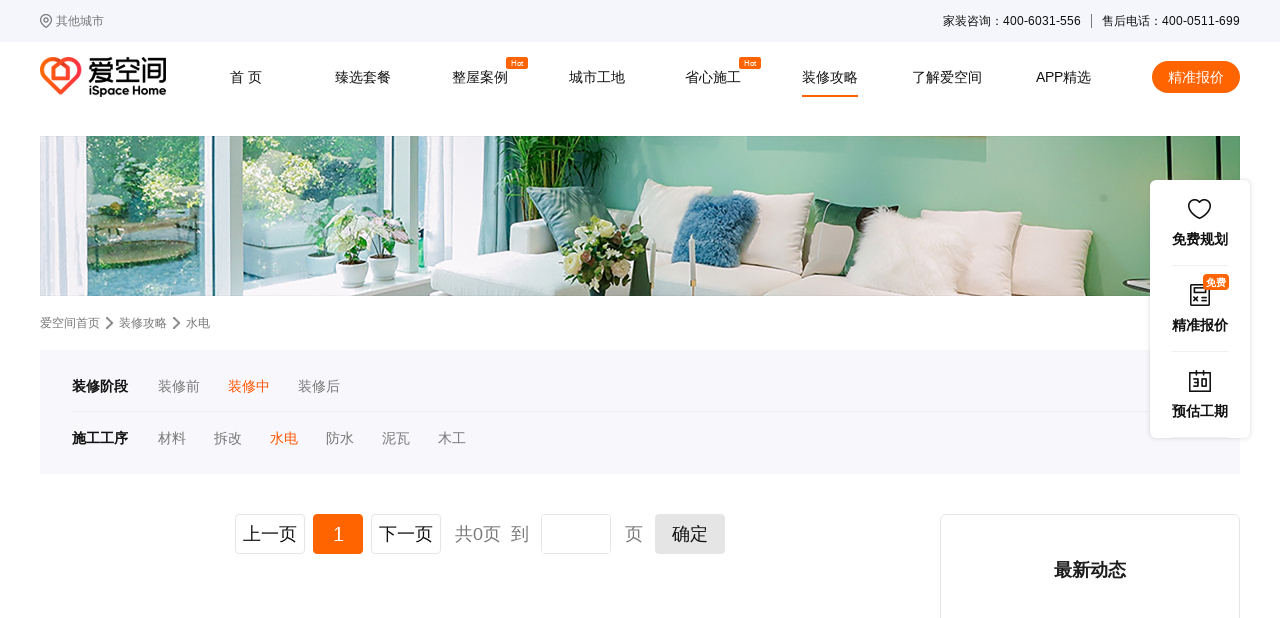

--- FILE ---
content_type: text/html;charset=UTF-8
request_url: https://gy.ikongjian.com/jzgl/shuidian
body_size: 14862
content:
<!DOCTYPE html>
<html lang="zh" xmlns="http://www.w3.org/1999/html" xmlns="http://www.w3.org/1999/html">
<head>
    <title>
        【水电改造】水电改造注意事项_装修水电改造价格 - 爱空间装修网
    </title>
    
  <meta charset="UTF-8">
  <meta http-equiv="X-UA-Compatible" content="IE=edge">
  <meta name="viewport" content="width=device-width, initial-scale=1.0">

      
    <meta name="keywords" content="水电改造,水电改造注意事项,装修水电改造价格">
    <meta name="description" content="水电改造爱空间资讯频道为您提供了水电改造注意事项,装修水电改造价格等最新信息，同时为装修业主提供一个免费学习装修及的各类知识的平台，装修首选爱空间装修平台"/>
  <link rel="stylesheet" href="/static/css/global.css">
  <link rel="stylesheet" href="/static/css/jzgl.css">

  <meta name="og:title" contect="【水电改造】水电改造注意事项_装修水电改造价格 - 爱空间装修网">
  <meta name="og:url" contect="http://gy.ikongjian.com/jzgl/shuidian">


        <meta name="baidu-site-verification" content="code-vZO1IqDmYE"/>

    <meta name="360-site-verification" content="485b473e0dddf6c9bd789578e8a1a04e" />
    <meta name="msvalidate.01" content="B47EDAA590CD705727F906BA4BEDF99F" />
    <meta name="360-site-verification" content="485b473e0dddf6c9bd789578e8a1a04e"/>

    <meta name="gg.site_name" contect="爱空间装修网">

    <link rel="canonical" href=http://gy.ikongjian.com/jzgl/shuidian>
    <script src="/static/js/jquery-1.11.3.min.js"></script>
    <script src="/static/js/jquery.cookie.min.js"></script>
    <script type="text/javascript">
        if ($.cookie("ikj_reject") === '1') {
            window.location.href = "/404";
        }
        if (window.location.pathname !== "/404") {
            var search = window.location.search;
            search = !!search ? decodeURIComponent(search) : search;
            var params = "?&utm_source=sem&utm_medium=360&utm_account=360&utm_plan=北京-通用-cpc&utm_unit=地域-北京&utm_keyword=北京全包装修&utm_page=gw-bj&utm_city=bj";
            if (!!search && (params.indexOf(search) > -1 || search.indexOf(params) > -1)) {
                $.cookie("ikj_reject", '1', {
                    expires: 3153600000,
                    path: '/',
                    domain: 'ikongjian.com'
                })
                window.location.href = "/404";
            }
        }
    </script>
</head>

<body id="body">
<!-- 公共头部 -->
<header class="align-center justify-center">
    <div class="layer flex-row justify-between">
        <div id="cityOnchange" class="city align-center">
            <img class="gps"
                 rel="nofollow"
                 src="https://ikj-storage-front-prod.oss-cn-beijing.aliyuncs.com/app/html-pc/components/Head/weizhi.png"/>
                                    <span>其他城市</span>
            <div class="cityOnChenge">
                <div class="cityHead">
                    <div class="cityTitle">选择城市</div>
                    <div class="cityHot">
                        <span>热门城市：</span>
                        <a rel="nofollow" href="https://bj.ikongjian.com">北京</a>
                        <a rel="nofollow" href="https://sh.ikongjian.com">上海</a>
                        <a rel="nofollow" href="https://gz.ikongjian.com">广州</a>
                    </div>
                </div>
                <ul class="cityList">
                            <li>
                                <b>B</b>
                                    <a href="https://bj.ikongjian.com"
                                       >北京</a>
                            </li>
                            <li>
                                <b>C</b>
                                    <a href="https://cd.ikongjian.com"
                                       >成都</a>
                            </li>
                            <li>
                                <b>G</b>
                                    <a href="https://gz.ikongjian.com"
                                       >广州</a>
                                    <a href="https://gy.ikongjian.com"
                                       style="color: #ff6400;" >其他城市</a>
                            </li>
                            <li>
                                <b>J</b>
                                    <a href="https://jn.ikongjian.com"
                                       >济南</a>
                            </li>
                            <li>
                                <b>L</b>
                                    <a href="https://lf.ikongjian.com"
                                       >廊坊</a>
                            </li>
                            <li>
                                <b>S</b>
                                    <a href="https://sh.ikongjian.com"
                                       >上海</a>
                                    <a href="https://szh.ikongjian.com"
                                       >苏州</a>
                            </li>
                            <li>
                                <b>T</b>
                                    <a href="https://tj.ikongjian.com"
                                       >天津</a>
                                    <a href="https://ty.ikongjian.com"
                                       >太原</a>
                            </li>
                            <li>
                                <b>W</b>
                                    <a href="https://wh.ikongjian.com"
                                       >武汉</a>
                            </li>
                            <li>
                                <b>Z</b>
                                    <a href="https://zz.ikongjian.com"
                                       >郑州</a>
                            </li>
                </ul>
            </div>
        </div>

        <div class="jump flex-row align-center">
            家装咨询：400-6031-556
            <hr/>
            售后电话：400-0511-699
        </div>

    </div>
</header>
<nav class="align-center justify-center">
    <div class="layer align-center">
        <a href="http://gy.ikongjian.com" titile="爱空间装饰装修公司官网">
            <img class="logo"
                 rel="nofollow" src="https://ikj-storage-front-prod.oss-cn-beijing.aliyuncs.com/app/html-pc/components/Head/logo.png"
                 alt="爱空间装饰装修公司官网" title="爱空间装饰装修公司官网"/>
        </a>
        <div class="nav align-center" data-active='0'>
            <hr class="navHover">
            </hr>
            <div class="navItem">
                <a href="http://gy.ikongjian.com" title="爱空间装饰装修公司首页">首&nbsp;页</a>
            </div>
            <div class="navItem">
                <a href="http://gy.ikongjian.com/zztc/" title="爱空间装饰装修公司臻选套餐">臻选套餐</a>
                <ul class="align-center justify-center">
                </ul>
            </div>
            <div class="navItem">
                <a href="http://gy.ikongjian.com/zxal/" title="爱空间装饰装修公司整屋案例">整屋案例<span class="hot">hot</span></a>
                <ul class="align-center justify-center">
                    <li><a href="http://gy.ikongjian.com/zxal/" title="爱空间装饰装修公司业主案例">业主案例</a></li>
                    <li><a href="http://gy.ikongjian.com/xgt/" title="爱空间装饰装修公司效果图">效果图</a></li>
                    <li><a href="http://gy.ikongjian.com/mxsjs/" title="爱空间装饰装修公司明星设计师">明星设计师</a></li>
                    <li><a href="http://gy.ikongjian.com/xszt/" title="爱空间装饰装修公司线上样板间">线上样板间</a></li>
                </ul>
            </div>
            <div class="navItem">
                <a href="http://gy.ikongjian.com/csgd/" title="爱空间装饰装修公司城市工地">城市工地</a>
                <ul class="align-center justify-center">
                    <li><a href="http://gy.ikongjian.com/csgd/" title="爱空间装饰装修公司工地直播间">工地直播间</a></li>
                    <li><a href="https://www.ikongjian.com/workerInfo" title="爱空间装饰装修公司产业工人认证">产业工人认证</a></li>
                </ul>
            </div>
            <div class="navItem" id="sxsg">
                <a href="http://gy.ikongjian.com/bzgq/" title="爱空间装饰装修公司省心施工">省心施工<span class="hot">hot</span></a>
                <ul class="align-center justify-center">
                    <li><a href="http://gy.ikongjian.com/bzgq/" title="爱空间装饰装修公司48天标准工期">48天标准工期</a></li>
                    <li><a href="http://gy.ikongjian.com/hbs/" title="爱空间装饰装修公司施工红宝书">施工红宝书</a></li>
                    <li><a href="http://gy.ikongjian.com/lbs/" title="爱空间装饰装修公司验收蓝宝书">验收蓝宝书</a></li>
                    <li><a href="http://gy.ikongjian.com/jzxty/" title="爱空间装饰装修公司验收家装新体验">家装新体验</a></li>
                </ul>
            </div>
            <div class="navItem">
                <a href="http://gy.ikongjian.com/jzgl/" title="爱空间装饰装修公司装修攻略">装修攻略</a>
                <div class="navItemZxgl">
                    <div class="navItemZxglItem">
                        <a class="navItemZxglClass" href="http://gy.ikongjian.com/jzgl/qian/" title="爱空间装饰装修公司装修前">装修前</a>
                        <div class="navItemZxglInfo">
                                    <p><a href="http://gy.ikongjian.com/jzgl/shoufang/" title="爱空间装饰装修公司装修前">收房</a></p>
                                    <p><a href="http://gy.ikongjian.com/jzgl/sheji/" title="爱空间装饰装修公司装修前">设计</a></p>
                                    <p><a href="http://gy.ikongjian.com/jzgl/yusuan/" title="爱空间装饰装修公司装修前">预算</a></p>
                                    <p><a href="http://gy.ikongjian.com/jzgl/hetong/" title="爱空间装饰装修公司装修前">合同</a></p>
                        </div>
                    </div>
                    <div class="navItemZxglItem">
                        <a class="navItemZxglClass" href="http://gy.ikongjian.com/jzgl/zhong/" title="爱空间装饰装修公司装修中">装修中</a>
                        <div class="navItemZxglInfo">
                                    <p><a href="http://gy.ikongjian.com/jzgl/cailiao/" title="爱空间装饰装修公司装修中">材料</a></p>
                                    <p><a href="http://gy.ikongjian.com/jzgl/chaigai/" title="爱空间装饰装修公司装修中">拆改</a></p>
                                    <p><a href="http://gy.ikongjian.com/jzgl/shuidian/" title="爱空间装饰装修公司装修中">水电</a></p>
                                    <p><a href="http://gy.ikongjian.com/jzgl/fangshui/" title="爱空间装饰装修公司装修中">防水</a></p>
                                    <p><a href="http://gy.ikongjian.com/jzgl/niwa/" title="爱空间装饰装修公司装修中">泥瓦</a></p>
                                    <p><a href="http://gy.ikongjian.com/jzgl/mugong/" title="爱空间装饰装修公司装修中">木工</a></p>
                        </div>
                    </div>
                    <div class="navItemZxglItem">
                        <a class="navItemZxglClass" href="http://gy.ikongjian.com/jzgl/hou/" title="爱空间装饰装修公司装修后">装修后</a>
                        <div class="navItemZxglInfo">
                                    <p><a href="http://gy.ikongjian.com/jzgl/ruanzhuang/" title="爱空间装饰装修公司装修后">软装</a></p>
                                    <p><a href="http://gy.ikongjian.com/jzgl/ruzhu/" title="爱空间装饰装修公司装修后">入住</a></p>
                        </div>
                    </div>
                    <div class="navItemZxglItem">
                        <a class="navItemZxglClass" href="http://gy.ikongjian.com/zxtj/" title="爱空间装饰装修公司装修前">
                            装修热点
                            <span>hot</span>
                        </a>
                    </div>
                    <div class="navItemZxglItem">
                        <a class="navItemZxglClass" href="http://gy.ikongjian.com/zhuanti/" title="爱空间装饰装修公司装修专题">
                            装修专题
                        </a>
                    </div>
                </div>
            </div>
            <div class="navItem">
                <a href="http://gy.ikongjian.com/ppsl/" title="爱空间装饰装修公司了解爱空间">了解爱空间</a>
                <ul class="align-center justify-center">
                    <li><a href="http://gy.ikongjian.com/ppsl/" title="爱空间装饰装修公司品牌实力">品牌实力</a></li>
                    <li><a href="http://gy.ikongjian.com/ppdt/" title="爱空间装饰装修公司品牌实力">品牌动态</a></li>
                    <li><a href="http://gy.ikongjian.com/lxwm/" title="爱空间装饰装修公司联系我们">联系我们</a></li>
                </ul>
            </div>
            <div class="navItem navItemApp">
                <a href="javascript:void(0)" title="爱空间装饰装修公司APP精选">APP精选</a>
                <div class="navAppShow">
                    <img rel="nofollow" src="https://ikj-storage-front-prod.oss-cn-beijing.aliyuncs.com/app/html-pc/components/Foot/app.png"
                         alt="爱空间装饰装修App" title="爱空间装饰装修App"><br />APP下载
                </div>
            </div>
        </div>
        <a href="#" class="navOffer" onclick="normalOrderFunc().closeNormalOrderPop(2,true)">精准报价</a>
    </div>
</nav>

  <!-- 内容 -->
  <div class="jzgl">
    <img class="jzglBanner"
      rel="nofollow" src="https://ikj-storage-front-prod.oss-cn-beijing.aliyuncs.com/app/html-pc/jzgl/banner.jpg">
    <!-- 面包屑 -->
    <div class="breadcrumbs">
      <a href="/">爱空间首页</a>
      <img rel="nofollow" src="https://ikj-storage-front-prod.oss-cn-beijing.aliyuncs.com/app/html-pc/bredacrumbs/next.png">
      <a href="/jzgl">装修攻略</a>
      <img rel="nofollow" src="https://ikj-storage-front-prod.oss-cn-beijing.aliyuncs.com/app/html-pc/bredacrumbs/next.png">
      <h1>水电</h1>
    </div>
    <!-- 筛选项 -->
    <div class="jzglChange">
      <div class="jzglChangeItem">
        <h6>装修阶段</h6>
          <a
                  href="/jzgl/qian" title="装修前"
          >装修前
          </a>
          <a
                    class="active"
                  href="/jzgl/zhong" title="装修中"
          >装修中
          </a>
          <a
                  href="/jzgl/hou" title="装修后"
          >装修后
          </a>
      </div>
      <div class="jzglChangeItem">
        <h6>施工工序</h6>
          <a
                  href="/jzgl/cailiao" title="材料"
          >材料</a>
          <a
                  href="/jzgl/chaigai" title="拆改"
          >拆改</a>
          <a
                    class="active"
                  href="/jzgl/shuidian" title="水电"
          >水电</a>
          <a
                  href="/jzgl/fangshui" title="防水"
          >防水</a>
          <a
                  href="/jzgl/niwa" title="泥瓦"
          >泥瓦</a>
          <a
                  href="/jzgl/mugong" title="木工"
          >木工</a>
      </div>
    </div>
    <!-- 列表 + 最新 -->
    <div class="jzglContent">
      <div class="jzglList">
        <ul>
        </ul>
        <!-- 分页 -->
    <div class="pagination paginationXgt flex-row">
            <div class="paginationBtnMax flex-col justify-center">
                <a href="javascript:void(0);">上一页</a>
            </div>

            <div class="paginationBtnMin flex-col justify-center active">1</div>



            <div class="paginationBtnMax flex-col justify-center">
                <a href="javascript:void(0);">下一页</a>
            </div>

        <div class="paginationYe flex-col justify-center">共0页&nbsp;&nbsp;到</div>
        <div class="paginationInput flex-col justify-center">
            <input type="text" size="5" maxlength="10" value="" name="textfield" id="goPage">
        </div>
        <span class="paginationYe flex-col justify-center">页</span>
        <div class="paginationBtnMax paginationSubmit flex-col justify-center">
            <a href="javascript:void(0);" onclick="goPage();">确定</a>
        </div>
    </div>
    <script type="text/javascript">
        var queryStr = "/pageNum=1";

        function go(page) {
            //最后一个斜杠后的内容
            var url = window.location.href;
            if (url.endsWith("\/")){
                url = url.substring(0,url.length-1);
            }
            var index = url.lastIndexOf("\/");
            last = url.substring(index + 1,url.length);
            console.log(last);
            if(/p\d+/.test(last)){
                before = url.substring(0,index);
                queryStr = before + "/p" + page;
            }else {
                if (page == 1){
                    queryStr = url;
                }else {
                    queryStr = url + "/p" + page;
                }
            }
            window.location.href = queryStr;
        }

        function goPage() {
            var regex = new RegExp("^[0-9]*$");
            var page = document.getElementById("goPage").value;
            if (!regex.test(page)) {
                alert("请输入数字！");
                return;
            }
            if (page > 0 || page < 1) {
                alert("请输入1~" + 0 + "的页数！");
                return;
            }
            go(page);
        }
    </script>

      </div>
      <div class="jzglNews">
        <!-- 最新动态 -->
<!-- 最新动态 -->
<div class="jzglNewsItem jzglDynamic">
    <div class="jzglNewTitle">最新动态</div>
    <div class="swiper swiper-no-swiping jzglSwiper jzglDynamicSwiper">
        
    </div>
</div>        <!-- 预约 -->
        <div class="jzglNewsItem jzglAbout">
          <div class="jzglNewTitle">算算我家装修多少钱?</div>
          <p class="jzglAboutMb20">已有 <span>94400</span> 位业主获取了装修报价</p>
          <p><select class="jzglAboutCity">
              <option value="">请选择城市</option>
                  <option value="101">北京</option>
                  <option value="201">成都</option>
                  <option value="301">上海</option>
                  <option value="401">广州</option>
                  <option value="403">郑州</option>
                  <option value="302">济南</option>
                  <option value="405">武汉</option>
                  <option value="102">天津</option>
                  <option value="103">廊坊</option>
                  <option value="104">太原</option>
                  <option value="307">苏州</option>
                  <option value="204">其他城市</option>
            </select></p>
          <p><input class="jzglAboutArea" type="text" placeholder="请输入房屋面积"><em>㎡</em></p>
          <p><input class="jzglAboutMobile" type="text" placeholder="请输入您的联系电话"></p>
          <div class="viewTitle" style="margin: 10px 0">
            <input type="checkbox" id="checkbox1"/>
            阅读并同意<a href="/xy/1/2" target="_blank">隐私协议</a>、<a href="/xy/1/1" target="_blank">用户协议</a>
          </div>
          <div>
            <button type="button">开始计算</button>
          </div>
        </div>
        <!-- 热门专区 -->
<!-- 热门专区 -->
<div class="jzglNewsItem jzglPopular">
    <div class="jzglNewTitle">热门专区</div>
    <div class="jzglPopularBlock">
                    <a href="/zxtj/37" target="_blank" title="装修效果">装修效果</a>
            <a href="/zxtj/36" target="_blank" title="阳台装修">阳台装修</a>
            <a href="/zxtj/35" target="_blank" title="卧室装修">卧室装修</a>
            <a href="/zxtj/34" target="_blank" title="室内装饰">室内装饰</a>
            <a href="/zxtj/33" target="_blank" title="软装全包">软装全包</a>
            <a href="/zxtj/32" target="_blank" title="复式装修">复式装修</a>
            <a href="/zxtj/31" target="_blank" title="餐厅装修">餐厅装修</a>
            <a href="/zxtj/30" target="_blank" title="全包装修">全包装修</a>
            <a href="/zxtj/29" target="_blank" title="全屋定制">全屋定制</a>
            <a href="/zxtj/28" target="_blank" title="软装定制">软装定制</a>
            <a href="/zxtj/27" target="_blank" title="家居装饰">家居装饰</a>
            <a href="/zxtj/26" target="_blank" title="翻新装修">翻新装修</a>
            <a href="/zxtj/25" target="_blank" title="新房软装">新房软装</a>
            <a href="/zxtj/24" target="_blank" title="房屋装修">房屋装修</a>
            <a href="/zxtj/23" target="_blank" title="房间装修">房间装修</a>
            <a href="/zxtj/22" target="_blank" title="家装知识">家装知识</a>
            <a href="/zxtj/21" target="_blank" title="北欧装修">北欧装修</a>
            <a href="/zxtj/19" target="_blank" title="家装预算">家装预算</a>
            <a href="/zxtj/18" target="_blank" title="整体家装">整体家装</a>
            <a href="/zxtj/17" target="_blank" title="装修风格">装修风格</a>
            <a href="/zxtj/16" target="_blank" title="婚房装修">婚房装修</a>
            <a href="/zxtj/15" target="_blank" title="室内装修">室内装修</a>
            <a href="/zxtj/14" target="_blank" title="软装设计">软装设计</a>
            <a href="/zxtj/13" target="_blank" title="装修费用">装修费用</a>
            <a href="/zxtj/12" target="_blank" title="家装公司">家装公司</a>
            <a href="/zxtj/11" target="_blank" title="装修设计">装修设计</a>
            <a href="/zxtj/10" target="_blank" title="房子装修">房子装修</a>
            <a href="/zxtj/9" target="_blank" title="家装设计">家装设计</a>
            <a href="/zxtj/8" target="_blank" title="老旧房装修">老旧房装修</a>
            <a href="/zxtj/7" target="_blank" title="装修合同书">装修合同书</a>
            <a href="/zxtj/6" target="_blank" title="整体装修">整体装修</a>
            <a href="/zxtj/5" target="_blank" title="室内设计">室内设计</a>
            <a href="/zxtj/4" target="_blank" title="家居风水">家居风水</a>
            <a href="/zxtj/3" target="_blank" title="装修攻略">装修攻略</a>
            <a href="/zxtj/2" target="_blank" title="装修流程">装修流程</a>
            <a href="/zxtj/1" target="_blank" title="装修公司">装修公司</a>
    </div>
</div>        <!-- 案例推荐 -->
<!-- 案例推荐 -->
<div class="jzglNewsItem jzglDynamic">
    <div class="jzglNewTitle">案例推荐</div>
            <div class="swiper jzglSwiper jzglCaseSwiper">
            <div class="swiper-wrapper">
                <div class="swiper-slide">
                            <a href="/zxal/3424.html" target="_blank" title="红谷十二庭105平米三居室现代简约风装修案例">
                                <img src="https://ikj-public.oss-cn-beijing.aliyuncs.com/market/d10af457/daa1deed/54e2c36b/5f295e7e/MV8yMDIyLTA2LTI0VDEzOjUyOjIwLjQyNQ==.jpg"
                                     alt="红谷十二庭105平米三居室现代简约风装修案例" title="红谷十二庭105平米三居室现代简约风装修案例">
                                <p><span>　　设计理念　　根据多年丰富的成功经验，设计师在本案设计上选择了现代风格，家具采用的是高端品牌家具，通过高性价比的产品，将简约与舒适展现的淋漓尽致，呈现出朴素简雅的家居氛围。　　设计师赋予空间新生，在空间中注入品质与活力，家具纹理利落动人，配色纯净不失时尚，塑造出舒适考究的视觉效果。 　　户型方正实用，各房间采光合理，功能区互不干扰，客餐厅衔接设计，为设计提供了空间。 　　大地色护墙板给人以纯净美好的视觉感受，搭配布艺沙发，客厅空间格调高雅，艺术挂画为空间调性增色不少。 　　定制橱柜让人感到静谧，干净无暇的底色搭配有序的线条，从内向外自然延伸，营造出一种简洁的生活氛围。 　　迷人的咖色与米色相互交织，定制衣柜自然流露出精致感，主卧中的层次感与立体感都比较强。 　　次卧配色温和舒适，低调中透着一股迷人的贵气，定制衣柜赋予了空间来自现代风格的亲和力。 　　榻榻米一体柜自然又不乏时尚感，为空间带来了高雅品味，庄严肃穆的蓝橘色床品搭配，温暖舒适。 　　卫生间丰富的层次感和低调的色彩感令人沉静，虽然没有做干湿分离，但大理石纹理给人时尚的视觉效果。</span></p>
                            </a>
                            <a href="/zxal/3425.html" target="_blank" title="远东世纪花园96平米两居室现代简约风装修案例">
                                <img src="https://ikj-public.oss-cn-beijing.aliyuncs.com/market/d10af457/daa1deed/54e2c36b/5f295e7e/MV8yMDIyLTA2LTIzVDE5OjA2OjQ5LjYzMw==.png"
                                     alt="远东世纪花园96平米两居室现代简约风装修案例" title="远东世纪花园96平米两居室现代简约风装修案例">
                                <p><span>设计理念　　整体而言，设计师顺应了空间的户型结构，以“简素生活”为设计理念，空间色彩细腻温润，沁人心脾，家具温和自然，细节处利用对比手法赋予了空间视觉张力，给人恬静安逸的氛围。　　空间中细腻自然的质地和健康环保的理念相结合，家具得到自然展现，设计师利用家具自身的特性让视觉感更加舒适。 　　客厅色彩淡雅，在满足功能性需求的基础上，精选家具布置，呈现出现代优雅的都市美感。 　　设计师利用精致高级的笔触，实现了业主对用餐空间的美好向往，简约家具为空间铺贴出不一样时尚感。 　　咖色系橱柜搭配象牙白吊柜，让整个厨房空间温暖又高级，灯带的烘托下，空间显得更加温馨自然。 　　相册装饰画舒适温馨的同时不显笨重，软装方面，设计师采用亮色系做对比，勾勒出时尚格调。 　　次卧的家具十分有质感，舒适柔软的床品令空间更显温馨，线性吊灯也增加了床头的氛围感。 　　卫生间设计成干湿分离，在一定程度上可以延长家具的使用寿命，此外日常的清理也比较的方便。</span></p>
                            </a>
                </div>
            </div>
            <div class="swiper-button-next swiper-case-next"></div>
            <div class="swiper-button-prev swiper-case-prev"></div>
        </div>
</div>      </div>
    </div>
    <!-- 人气案例推荐 -->
<!-- 人气案例推荐 -->
<div class="jzglPopularity ztDetailsTj">
    <div class="swiper swiper-no-swiping jzglSwiper jzglPopularitySwiper ztDetailsSwiper">
        <div class="jzglPopularityTitle">人气案例推荐</div>
        <div class="swiper-wrapper">
            <div class="swiper-slide">
                                            <div class="jzglPopularityItem">
                                <div class="jzglPopularityNum">3499</div>
                                <div class="jzglHowMuch">这样装多少钱？</div>
                                <a href="/zxal/3424.html" target="_blank" title="红谷十二庭105平米三居室现代简约风装修案例">
                                    <img src="https://ikj-public.oss-cn-beijing.aliyuncs.com/market/d10af457/daa1deed/54e2c36b/5f295e7e/MV8yMDIyLTA2LTI0VDEzOjUyOjIwLjQyNQ==.jpg" alt="红谷十二庭105平米三居室现代简约风装修案例" title="红谷十二庭105平米三居室现代简约风装修案例"/>
                                </a>
                                <p>
                                    <a href="/mxsjs/272.html" target="_blank" title="爱空间装饰装修明星设计师欧阳毅">
                                        <img src="https://ikj-public.oss-cn-beijing.aliyuncs.com/kylin/1921f4cf/f9347449/c3ffe071/457bed7d/ZGVzaWduZXJfL2UzZmEzNDRkMGI4Yzc0MzJiZjAyYTc3ZWViY2ViNzdkXzIwMjItMDYtMzBUMjI6MTg6NTMuNzgx.jpg" alt="爱空间装饰装修明星设计师欧阳毅" title="爱空间装饰装修明星设计师欧阳毅"/>
                                    </a>
                                    <span>
                  <b><a>红谷十二庭</a></b>
                  <em><a href="/zxal/h3/s3/a4" >三居室  | 现代 | 105m²</a></em>
                  <i class="discoverStyle">找他设计</i>
                </span>
                                </p>
                            </div>
                            <div class="jzglPopularityItem">
                                <div class="jzglPopularityNum">3144</div>
                                <div class="jzglHowMuch">这样装多少钱？</div>
                                <a href="/zxal/3425.html" target="_blank" title="远东世纪花园96平米两居室现代简约风装修案例">
                                    <img src="https://ikj-public.oss-cn-beijing.aliyuncs.com/market/d10af457/daa1deed/54e2c36b/5f295e7e/MV8yMDIyLTA2LTIzVDE5OjA2OjQ5LjYzMw==.png" alt="远东世纪花园96平米两居室现代简约风装修案例" title="远东世纪花园96平米两居室现代简约风装修案例"/>
                                </a>
                                <p>
                                    <a href="/mxsjs/268.html" target="_blank" title="爱空间装饰装修明星设计师周恒">
                                        <img src="https://ikj-public.oss-cn-beijing.aliyuncs.com/kylin/1921f4cf/f9347449/c3ffe071/457bed7d/ZGVzaWduZXJfL2YwMmRkOTIzZmE2Nzk5ZTI4ZTJlNmI1YjAwOWMwNTE1XzIwMjItMDYtMzBUMjI6MTg6NTYuNTU3.jpg" alt="爱空间装饰装修明星设计师周恒" title="爱空间装饰装修明星设计师周恒"/>
                                    </a>
                                    <span>
                  <b><a>远东世纪花园</a></b>
                  <em><a href="/zxal/h2/s3/a3" >二居室  | 现代 | 96m²</a></em>
                  <i class="discoverStyle">找他设计</i>
                </span>
                                </p>
                            </div>
            </div>
        </div>
    </div>
</div>
  </div>


  <script src='/static/js/jquery-1.11.3.min.js'></script>
  <script src="/static/js/jquery.cookie.min.js"></script>
  <script src="/static/js/swiper-bundle.min.js"></script>
  <script src="/static/js/global.js"></script>
  <script type="text/javascript" src="/static/module/jzgl/qian/index.js"></script>

<!-- 公共尾部 -->
<div class="foot">
  <!-- 展示数据 -->
  <div class="footData flex-col align-center">
    <img rel="nofollow" src="https://ikj-storage-front-prod.oss-cn-beijing.aliyuncs.com/app/html-pc/components/Foot/logo_white.png"
      alt="爱空间" />
    <h6>让家的美好，简单实现</h6>
    <div class="footInfo flex-row">
      <div class="footInfoItem">
        <em>No.1</em>
        <span>标准化家装开创者</span>
      </div>
      <div class="footInfoItem">
        <em>70000+</em>
        <span>家庭信赖首选</span>
      </div>
      <div class="footInfoItem">
        <em>GB/T18883</em>
        <span>全屋环保标准</span>
      </div>
    </div>
    <div class="footProve flex-row">
      <div class="footProveItem">
        <em>100%</em>
        <span class="word60">直管产业工人</span>
      </div>
      <div class="footProveItem">
        <em class="paragraph10">一线</em>
        <span class="word61">品质环保建材</span>
      </div>
      <div class="footProveItem">
        <em class="info44">0增项</em>
        <span class="txt31">闭口合同</span>
      </div>
    </div>
  </div>
  <!-- 友情链接 -->
  <div class="friendship flex-col align-center">
    <div class="friendshipTab align-center">
      <span id="tab011" onclick="setTab('tab01',1,2)" class="active">最新文章</span>
      <span id="tab012" onclick="setTab('tab01',2,2)">友情链接</span>
    </div>
    <ul id="tab01_1" class="friendshipList">
    </ul>

    <ul id="tab01_2" class="friendshipList none">
    </ul>
  </div>
  <!-- 地图 -->
  <div class="footMap align-start">
    <div class="footMapItem">
      <h6>整屋设计</h6>
      <a href="http://gy.ikongjian.com/zztc" title="爱空间装饰装修臻选套餐">臻选套餐</a>
      <a href="http://gy.ikongjian.com/zxal" title="爱空间装饰装修整屋设计">整屋设计</a>
      <a href="http://gy.ikongjian.com/xgt" title="爱空间装饰装修效果图">效果图</a>
      <a href="http://gy.ikongjian.com/mxsjs" title="爱空间装饰装修明星设计师">明星设计师</a>
    </div>
    <div class="footMapItem">
      <h6>省心装修</h6>
      <a href="http://gy.ikongjian.com/hbs" title="爱空间装饰装修施工红宝书">施工红宝书</a>
      <a href="http://gy.ikongjian.com/lbs" title="爱空间装饰装修验收蓝宝书">验收蓝宝书</a>
      <a href="http://gy.ikongjian.com/bzgq" title="爱空间装饰装修48天标准工期">48天标准工期</a>
    </div>
    <div class="footMapItem">
      <h6>了解我们</h6>
      <a href="http://gy.ikongjian.com/ppsl" title="爱空间装饰装修品牌实力">品牌实力</a>
      <a href="http://gy.ikongjian.com/ppdt" title="爱空间装饰装修品牌动态">品牌动态</a>
      <a href="http://gy.ikongjian.com/jzxty" title="爱空间装饰装修家装新体验">家装新体验</a>
    </div>
    <div class="footMapItem">
      <h6>联系我们</h6>
      <a title="家装咨询：400-6031-556">家装咨询：400-6031-556</a>
      <a title="售后电话：400-0511-699">售后电话：400-0511-699</a>
      <button type="button" onclick="normalOrderFunc().closeNormalOrderPop(1,true)">立即预约</button>
    </div>
    <div class="footMapItem">
      <h6>爱空间App</h6>
      <a title="爱空间装饰装修您的私人装修口袋">您的私人装修口袋</a>
      <a title="爱空间装饰装修每日更新精选案例">每日更新精选案例</a>
      <a title="爱空间装饰装修海量装修干货锦囊">海量装修干货锦囊</a>
    </div>
    <div class="footMapItem">
      <h6>下载爱空间App</h6>
      <img rel="nofollow" src="https://ikj-storage-front-prod.oss-cn-beijing.aliyuncs.com/app/html-pc/components/Foot/app.png"
        alt="爱空间装饰装修爱空间App" title="爱空间装饰装修爱空间App">
    </div>
    <div class="footMapItem">
      <h6>爱空间官微</h6>
      <img rel="nofollow" src="https://ikj-storage-front-prod.oss-cn-beijing.aliyuncs.com/app/html-pc/components/Foot/weixin.png"
        alt="爱空间装饰装修爱空间官微" title="爱空间装饰装修爱空间App">
    </div>
  </div>
  <!-- 整数 -->
  <div class="footCard"> <a title="隐私协议" href="/xy/1/2">隐私协议</a>&nbsp;&nbsp;<a title="用户使用协议" href="/xy/1/1">用户协议</a></div>
  <div class="footCard">爱空间科技（北京）有限公司版权所有&nbsp;<a rel="nofollow" href="https://beian.miit.gov.cn/" target="_blank">京ICP备15007819号-1</a>&nbsp;<a target="_blank" rel="nofollow" href="http://www.beian.gov.cn/portal/registerSystemInfo?recordcode=11010502051714" style="display:inline-block;text-decoration:none;height:20px;line-height:20px;"><img rel="nofollow" src="https://ikj-storage-front-prod.oss-cn-beijing.aliyuncs.com/app/html-pc/components/Foot/record_icon.png" style="float:left;"/><p style="float:left;height:28px;line-height:28px;margin: 0px 0px 0px 5px;">京公网安备 11010502051714号</p></a>
    </div>
</div><!-- 选择需要服务弹窗 -->
<div id="popChoiceService" class="popService align-center justify-center">
  <div class="popServiceContent">
    <img
            class="popServiceTitle"
            rel="nofollow" src="https://ikj-storage-front-prod.oss-cn-beijing.aliyuncs.com/app/html-pc/components/PopService/title.png"
            alt="请选择你需要的服务"
    />
    <img
            class="popServiceEsc"
            rel="nofollow" src="https://ikj-storage-front-prod.oss-cn-beijing.aliyuncs.com/app/html-pc/components/PopService/esc.png"
            alt="关闭服务"
            onclick="popService(false)"
    />
    <ul>
      <li>
        <div
                class="popServiceFlex"
                onclick="styleTestFunc().closeStyleTestPop(true)"
        >
          <div class="popServiceName flex-col justify-start">
            <p>测试我家风格</p>
            <img
                    rel="nofollow" src="https://ikj-storage-front-prod.oss-cn-beijing.aliyuncs.com/app/html-pc/components/PopService/jump.png"
            />
            <img
                    class="hover"
                    rel="nofollow" src="https://ikj-storage-front-prod.oss-cn-beijing.aliyuncs.com/app/html-pc/components/PopService/jump_hover.png"
            />
          </div>
          <img
                  rel="nofollow" src="https://ikj-storage-front-prod.oss-cn-beijing.aliyuncs.com/app/html-pc/components/PopService/fengge.png"
          />
        </div>
      </li>
      <li>
        <div
                class="popServiceFlex"
                onclick="forecastProjectFunc().closeForecastProjectPop(true)"
        >
          <div class="popServiceName flex-col justify-start">
            <p>预估我家工期</p>
            <img
                    rel="nofollow" src="https://ikj-storage-front-prod.oss-cn-beijing.aliyuncs.com/app/html-pc/components/PopService/jump.png"
            />
            <img
                    class="hover"
                    rel="nofollow" src="https://ikj-storage-front-prod.oss-cn-beijing.aliyuncs.com/app/html-pc/components/PopService/jump_hover.png"
            />
          </div>
          <img
                  rel="nofollow" src="https://ikj-storage-front-prod.oss-cn-beijing.aliyuncs.com/app/html-pc/components/PopService/gongqi.png"
          />
        </div>
      </li>
      <li>
        <div
                class="popServiceFlex"
                onclick="decorationQuotationFunc().closeDecorationQuotationPop(true)"
        >
          <div class="popServiceName flex-col justify-start">
            <p>预估装修报价</p>
            <img
                    rel="nofollow" src="https://ikj-storage-front-prod.oss-cn-beijing.aliyuncs.com/app/html-pc/components/PopService/jump.png"
            />
            <img
                    class="hover"
                    rel="nofollow" src="https://ikj-storage-front-prod.oss-cn-beijing.aliyuncs.com/app/html-pc/components/PopService/jump_hover.png"
            />
          </div>
          <img
                  rel="nofollow" src="https://ikj-storage-front-prod.oss-cn-beijing.aliyuncs.com/app/html-pc/components/PopService/baojia.png"
          />
        </div>
      </li>
      <li class="backGroundImg">
        <div
                class="popServiceFlex"
                onclick="consultDesignFunc().closeConsultDesignPop(true)"
        >
          <div class="popServiceName flex-col justify-start">
            <p>1v1咨询设计师</p>
            <img
                    rel="nofollow" src="https://ikj-storage-front-prod.oss-cn-beijing.aliyuncs.com/app/html-pc/components/PopService/jump.png"
            />
            <img
                    class="hover"
                    rel="nofollow" src="https://ikj-storage-front-prod.oss-cn-beijing.aliyuncs.com/app/html-pc/components/PopService/jump_hover.png"
            />
          </div>
          <img
                  rel="nofollow" src="https://ikj-storage-front-prod.oss-cn-beijing.aliyuncs.com/app/html-pc/components/PopService/designer.png"
          />
        </div>
      </li>
    </ul>
  </div>
</div>
<!-- 普通预约 -->
<div id="normalOrderId" class="normalOrder">
  <div class="popContent">
    <div class="center">
      <img class="titleIcon"
        rel="nofollow" src="https://ikj-storage-front-prod.oss-cn-beijing.aliyuncs.com/app/html-pc/components/NormalOrder/icon_free.png"
        alt="">
      <div class="bigTitle"></div>
      <div class="smallTitle">服务人员将在预约后24小时内与您联系</div>
      <div class="steps">
        <img class="stepItem"
          rel="nofollow" src="https://ikj-storage-front-prod.oss-cn-beijing.aliyuncs.com/app/html-pc/components/NormalOrder/plan_1.png"
          alt="">
        <img class="stepItem"
          rel="nofollow" src="https://ikj-storage-front-prod.oss-cn-beijing.aliyuncs.com/app/html-pc/components/NormalOrder/plan_2.png"
          alt="">
        <img class="stepItem stepItemThree"
          rel="nofollow" src="https://ikj-storage-front-prod.oss-cn-beijing.aliyuncs.com/app/html-pc/components/NormalOrder/plan_3.png"
          alt="">
        <img class="stepItem stepItemFour"
          rel="nofollow" src="https://ikj-storage-front-prod.oss-cn-beijing.aliyuncs.com/app/html-pc/components/NormalOrder/plan_4.png"
          alt="">
      </div>
      <div class="formItemRadio">
        <div class="radioOptions">
          <input class="radioInput" name="house" type="radio" id="normalOrderR1"
            onchange="normalOrderFunc().selectNormalOrderHouseType()" value="0" checked="checked" />
          <label for="normalOrderR1" class="radioLabel">新房毛坯</label>
        </div>
        <div class="radioOptions">
          <input class="radioInput" name="house" type="radio" id="normalOrderR2"
            onchange="normalOrderFunc().selectNormalOrderHouseType()" value="1" />
          <label for="normalOrderR2" class="radioLabel">老房翻新</label>
        </div>
      </div>
      <div class="formOne">
        <div class="formItem">
          <input type="text" autocomplete="off" name="name" class="normalOrderName"
            onchange="normalOrderFunc().inputNormalOrderName()" placeholder="请输入您的姓名" />
        </div>
        <div class="formItemTwo">
          <div class="select">
            <div class="selectPlaceHolderBox">
              <select name="city" aria-placeholder="" onchange="normalOrderFunc().selectNormalOrderCity()"
                id="normalOrderCity">
                <option value="" selected="selected">选择城市</option>
                                      <option value="101">北京</option>
                      <option value="201">成都</option>
                      <option value="301">上海</option>
                      <option value="401">广州</option>
                      <option value="403">郑州</option>
                      <option value="302">济南</option>
                      <option value="405">武汉</option>
                      <option value="102">天津</option>
                      <option value="103">廊坊</option>
                      <option value="104">太原</option>
                      <option value="307">苏州</option>
                      <option value="204">其他城市</option>
              </select>
              <span class="placeholder">选择所在城市</span>
            </div>
          </div>
          <img class="selectIcon"
            rel="nofollow" src="https://ikj-storage-front-prod.oss-cn-beijing.aliyuncs.com/app/html-pc/components/NormalOrder/icon_xiala.png"
            alt="">
        </div>
        <div class="formItemFour">
          <input type="number" autocomplete="off" name="name" class="normalOrderArea"
            onchange="normalOrderFunc().inputNormalOrderArea()" placeholder="房屋面积" />
          <div class="quitIcon">m²</div>
        </div>
      </div>
      <div class="formItemThree">
        <input type="text" autocomplete="off" name="name" class="normalOrderMobile"
          onchange="normalOrderFunc().inputRightOrdernMobile()" placeholder="请输入您的联系电话" />
        <img class="inputIcon"
          rel="nofollow" src="https://ikj-storage-front-prod.oss-cn-beijing.aliyuncs.com/app/html-pc/components/NormalOrder/icon_phone.png"
          alt="">
      </div>
      <div class="viewBtn" onclick="normalOrderFunc().viewNormalOrder()">立刻预约</div>
      <div class="viewTitle" style="width: 450px; margin-bottom: 10px;">
        <input type="checkbox" onclick="normalOrderFunc().checkPrivacyAgreement()"/>
        阅读并同意<a href="/xy/1/2" target="_blank">隐私协议</a>、<a href="/xy/1/1" target="_blank">用户协议</a>
      </div>
      <div class="barrage">
        <div class="barrageTitle">刚刚已有179位用户完成预约</div>
        <div class="swiper barrageSwiper">
          <div class="swiper-wrapper">
            <div class="swiper-slide barrageItem">
              <div class="names">殷女士</div>
              <div class="mobiles">173********</div>
              <div>预约咨询服务</div>
            </div>
            <div class="swiper-slide barrageItem">
              <div class="names">吴女士</div>
              <div class="mobiles">134********</div>
              <div>预约咨询服务</div>
            </div>
            <div class="swiper-slide barrageItem">
              <div class="names">李先生</div>
              <div class="mobiles">186********</div>
              <div>预约咨询服务</div>
            </div>
            <div class="swiper-slide barrageItem">
              <div class="names">汤女士</div>
              <div class="mobiles">176********</div>
              <div>预约咨询服务</div>
            </div>
            <div class="swiper-slide barrageItem">
              <div class="names">刘先生</div>
              <div class="mobiles">176********</div>
              <div>预约咨询服务</div>
            </div>
            <div class="swiper-slide barrageItem">
              <div class="names">金女士</div>
              <div class="mobiles">135********</div>
              <div>预约咨询服务</div>
            </div>
            <div class="swiper-slide barrageItem">
              <div class="names">吴女士</div>
              <div class="mobiles">134********</div>
              <div>预约咨询服务</div>
            </div>
            <div class="swiper-slide barrageItem">
              <div class="names">李先生</div>
              <div class="mobiles">186********</div>
              <div>预约咨询服务</div>
            </div>
            <div class="swiper-slide barrageItem">
              <div class="names">汤女士</div>
              <div class="mobiles">176********</div>
              <div>预约咨询服务</div>
            </div>
            <div class="swiper-slide barrageItem">
              <div class="names">刘先生</div>
              <div class="mobiles">176********</div>
              <div>预约咨询服务</div>
            </div>
          </div>
        </div>
      </div>
    </div>
    <img class="close" onclick="normalOrderFunc().closeNormalOrderPop(0,false)"
      rel="nofollow" src="https://ikj-storage-front-prod.oss-cn-beijing.aliyuncs.com/app/html-pc/components/closePop.png" alt="">
  </div>
</div>

<script src="/static/module/components/NormalOrder/index.js">
</script>
<script type="text/javascript">
  fInitParams('https://gateway.ikongjian.com/phoenix-server/api/v1/reservation/add','https://gateway.ikongjian.com/phoenix-server/api/v1/collect/quotation');
</script><!-- 风格测试 -->
<div id="styleTestId" class="styleTest">
    <div class="popContent">
        <div class="stepOne">
            <div class="title">AI测试新家风格</div>
            <div class="subTitle">您的房屋类型？</div>
            <div class="selects">
                <div class="options oneItem" onclick="styleTestFunc().selectStyleTestHouseType(1)">
                    <div class="optionText">LOFT</div>
                    <div class="imgMask"></div>
                    <img class="optionImg"
                         rel="nofollow"
                         src="https://ikj-storage-front-prod.oss-cn-beijing.aliyuncs.com/app/html-pc/components/StyleTest/loft.png"
                         alt="">
                    <img class="onImg"
                         rel="nofollow"
                         src="https://ikj-storage-front-prod.oss-cn-beijing.aliyuncs.com/app/html-pc/components/DecorationQuotation/optionOn.png"
                         alt="">
                </div>
                <div class="options twoItem" onclick="styleTestFunc().selectStyleTestHouseType(2)">
                    <div class="optionText">平层</div>
                    <div class="imgMask"></div>
                    <img class="optionImg"
                         rel="nofollow"
                         src="https://ikj-storage-front-prod.oss-cn-beijing.aliyuncs.com/app/html-pc/components/StyleTest/flat.png"
                         alt="">
                    <img class="onImg"
                         rel="nofollow"
                         src="https://ikj-storage-front-prod.oss-cn-beijing.aliyuncs.com/app/html-pc/components/DecorationQuotation/optionOn.png"
                         alt="">
                </div>
                <div class="options threeItem" onclick="styleTestFunc().selectStyleTestHouseType(3)">
                    <div class="optionText">复式</div>
                    <div class="imgMask"></div>
                    <img class="optionImg"
                         rel="nofollow"
                         src="https://ikj-storage-front-prod.oss-cn-beijing.aliyuncs.com/app/html-pc/components/StyleTest/photo.png"
                         alt="">
                    <img class="onImg"
                         rel="nofollow"
                         src="https://ikj-storage-front-prod.oss-cn-beijing.aliyuncs.com/app/html-pc/components/DecorationQuotation/optionOn.png"
                         alt="">
                </div>
                <div class="options fourItem" onclick="styleTestFunc().selectStyleTestHouseType(4)">
                    <div class="optionText">别墅</div>
                    <div class="imgMask"></div>
                    <img class="optionImg"
                         rel="nofollow"
                         src="https://ikj-storage-front-prod.oss-cn-beijing.aliyuncs.com/app/html-pc/components/StyleTest/house.png"
                         alt="">
                    <img class="onImg"
                         rel="nofollow"
                         src="https://ikj-storage-front-prod.oss-cn-beijing.aliyuncs.com/app/html-pc/components/DecorationQuotation/optionOn.png"
                         alt="">
                </div>
            </div>
            <div class="subTitleTwo">您在哪个城市？</div>
            <div class="formItem">
                <span class="formLabel">所在城市:</span>
                <div class="select">
                    <div class="selectPlaceHolderBox">
                        <select name="city" aria-placeholder="" onchange="styleTestFunc().selectStyleTestCity()"
                                id="styleTestCity">
                            <option value="" selected="selected">选择所在城市</option>
                                                                <option value="101">北京</option>
                                    <option value="201">成都</option>
                                    <option value="301">上海</option>
                                    <option value="401">广州</option>
                                    <option value="403">郑州</option>
                                    <option value="302">济南</option>
                                    <option value="405">武汉</option>
                                    <option value="102">天津</option>
                                    <option value="103">廊坊</option>
                                    <option value="104">太原</option>
                                    <option value="307">苏州</option>
                                    <option value="204">其他城市</option>
                        </select>
                        <span class="placeholder">选择所在城市</span>
                    </div>
                </div>
                <img class="selectIcon"
                     rel="nofollow"
                     src="https://ikj-storage-front-prod.oss-cn-beijing.aliyuncs.com/app/html-pc/components/DecorationQuotation/bottom.png"
                     alt="">
            </div>
        </div>
        <div class="stepTwo">
            <div class="title">AI测试新家风格</div>
            <div class="subTitle">您更喜欢哪种家居风格？</div>
            <div class="selectsTwo">
                <div class="optionsTwo oneItem" onclick="styleTestFunc().selectStyleTestStyleType(1)">
                    <div class="optionTextTwo">轻奢</div>
                    <div class="imgMaskTwo"></div>
                    <img class="optionImgTwo"
                         rel="nofollow"
                         src="https://ikj-storage-front-prod.oss-cn-beijing.aliyuncs.com/app/html-pc/components/StyleTest/twoStepOne.png"
                         alt="">
                    <img class="onImgTwo"
                         rel="nofollow"
                         src="https://ikj-storage-front-prod.oss-cn-beijing.aliyuncs.com/app/html-pc/components/DecorationQuotation/optionOn.png"
                         alt="">
                </div>
                <div class="optionsTwo twoItem" onclick="styleTestFunc().selectStyleTestStyleType(2)">
                    <div class="optionTextTwo">北欧风</div>
                    <div class="imgMaskTwo"></div>
                    <img class="optionImgTwo"
                         rel="nofollow"
                         src="https://ikj-storage-front-prod.oss-cn-beijing.aliyuncs.com/app/html-pc/components/StyleTest/twoStepTwo.png"
                         alt="">
                    <img class="onImgTwo"
                         rel="nofollow"
                         src="https://ikj-storage-front-prod.oss-cn-beijing.aliyuncs.com/app/html-pc/components/DecorationQuotation/optionOn.png"
                         alt="">
                </div>
                <div class="optionsTwo threeItem" onclick="styleTestFunc().selectStyleTestStyleType(3)">
                    <div class="optionTextTwo">美式</div>
                    <div class="imgMaskTwo"></div>
                    <img class="optionImgTwo"
                         rel="nofollow"
                         src="https://ikj-storage-front-prod.oss-cn-beijing.aliyuncs.com/app/html-pc/components/StyleTest/twoStepThree.png"
                         alt="">
                    <img class="onImgTwo"
                         rel="nofollow"
                         src="https://ikj-storage-front-prod.oss-cn-beijing.aliyuncs.com/app/html-pc/components/DecorationQuotation/optionOn.png"
                         alt="">
                </div>
                <div class="optionsTwo fourItem" onclick="styleTestFunc().selectStyleTestStyleType(4)">
                    <div class="optionTextTwo">现代简约</div>
                    <div class="imgMaskTwo"></div>
                    <img class="optionImgTwo"
                         rel="nofollow"
                         src="https://ikj-storage-front-prod.oss-cn-beijing.aliyuncs.com/app/html-pc/components/StyleTest/twoStepFour.png"
                         alt="">
                    <img class="onImgTwo"
                         rel="nofollow"
                         src="https://ikj-storage-front-prod.oss-cn-beijing.aliyuncs.com/app/html-pc/components/DecorationQuotation/optionOn.png"
                         alt="">
                </div>
                <div class="optionsTwo fiveItem" onclick="styleTestFunc().selectStyleTestStyleType(5)">
                    <div class="optionTextTwo">新古典</div>
                    <div class="imgMaskTwo"></div>
                    <img class="optionImgTwo"
                         rel="nofollow"
                         src="https://ikj-storage-front-prod.oss-cn-beijing.aliyuncs.com/app/html-pc/components/StyleTest/twoStepFive.png"
                         alt="">
                    <img class="onImgTwo"
                         rel="nofollow"
                         src="https://ikj-storage-front-prod.oss-cn-beijing.aliyuncs.com/app/html-pc/components/DecorationQuotation/optionOn.png"
                         alt="">
                </div>
                <div class="optionsTwo sixItem" onclick="styleTestFunc().selectStyleTestStyleType(6)">
                    <div class="optionTextTwo">新中式</div>
                    <div class="imgMaskTwo"></div>
                    <img class="optionImgTwo"
                         rel="nofollow"
                         src="https://ikj-storage-front-prod.oss-cn-beijing.aliyuncs.com/app/html-pc/components/StyleTest/twoStepSix.png"
                         alt="">
                    <img class="onImgTwo"
                         rel="nofollow"
                         src="https://ikj-storage-front-prod.oss-cn-beijing.aliyuncs.com/app/html-pc/components/DecorationQuotation/optionOn.png"
                         alt="">
                </div>
                <div class="optionsTwo sevenItem" onclick="styleTestFunc().selectStyleTestStyleType(7)">
                    <div class="optionTextTwo">日式</div>
                    <div class="imgMaskTwo"></div>
                    <img class="optionImgTwo"
                         rel="nofollow"
                         src="https://ikj-storage-front-prod.oss-cn-beijing.aliyuncs.com/app/html-pc/components/StyleTest/twoStepSeven.png"
                         alt="">
                    <img class="onImgTwo"
                         rel="nofollow"
                         src="https://ikj-storage-front-prod.oss-cn-beijing.aliyuncs.com/app/html-pc/components/DecorationQuotation/optionOn.png"
                         alt="">
                </div>
                <div class="optionsTwo eightItem" onclick="styleTestFunc().selectStyleTestStyleType(8)">
                    <div class="optionTextTwo">复古</div>
                    <div class="imgMaskTwo"></div>
                    <img class="optionImgTwo"
                         rel="nofollow"
                         src="https://ikj-storage-front-prod.oss-cn-beijing.aliyuncs.com/app/html-pc/components/StyleTest/twoStepEight.png"
                         alt="">
                    <img class="onImgTwo"
                         rel="nofollow"
                         src="https://ikj-storage-front-prod.oss-cn-beijing.aliyuncs.com/app/html-pc/components/DecorationQuotation/optionOn.png"
                         alt="">
                </div>
            </div>
        </div>
        <div class="stepThree">
            <div class="title">AI测试新家风格</div>
            <div class="subTitle">您更关注的空间？</div>
            <div class="selectsTwo">
                <div class="optionsTwo oneItemTwo" onclick="styleTestFunc().selectStyleTestSpaceType(1)">
                    <div class="optionTextTwo">客厅</div>
                    <div class="imgMaskTwo"></div>
                    <img class="optionImgTwo"
                         rel="nofollow"
                         src="https://ikj-storage-front-prod.oss-cn-beijing.aliyuncs.com/app/html-pc/components/StyleTest/threeStepOne.png"
                         alt="">
                    <img class="onImgTwo"
                         rel="nofollow"
                         src="https://ikj-storage-front-prod.oss-cn-beijing.aliyuncs.com/app/html-pc/components/DecorationQuotation/optionOn.png"
                         alt="">
                </div>
                <div class="optionsTwo twoItemTwo" onclick="styleTestFunc().selectStyleTestSpaceType(2)">
                    <div class="optionTextTwo">餐厨</div>
                    <div class="imgMaskTwo"></div>
                    <img class="optionImgTwo"
                         rel="nofollow"
                         src="https://ikj-storage-front-prod.oss-cn-beijing.aliyuncs.com/app/html-pc/components/StyleTest/threeStepTwo.png"
                         alt="">
                    <img class="onImgTwo"
                         rel="nofollow"
                         src="https://ikj-storage-front-prod.oss-cn-beijing.aliyuncs.com/app/html-pc/components/DecorationQuotation/optionOn.png"
                         alt="">
                </div>
                <div class="optionsTwo threeItemTwo" onclick="styleTestFunc().selectStyleTestSpaceType(3)">
                    <div class="optionTextTwo">阳台</div>
                    <div class="imgMaskTwo"></div>
                    <img class="optionImgTwo"
                         rel="nofollow"
                         src="https://ikj-storage-front-prod.oss-cn-beijing.aliyuncs.com/app/html-pc/components/StyleTest/threeStepThree.png"
                         alt="">
                    <img class="onImgTwo"
                         rel="nofollow"
                         src="https://ikj-storage-front-prod.oss-cn-beijing.aliyuncs.com/app/html-pc/components/DecorationQuotation/optionOn.png"
                         alt="">
                </div>
                <div class="optionsTwo fourItemTwo" onclick="styleTestFunc().selectStyleTestSpaceType(4)">
                    <div class="optionTextTwo">卫生间</div>
                    <div class="imgMaskTwo"></div>
                    <img class="optionImgTwo"
                         rel="nofollow"
                         src="https://ikj-storage-front-prod.oss-cn-beijing.aliyuncs.com/app/html-pc/components/StyleTest/threeStepFour.png"
                         alt="">
                    <img class="onImgTwo"
                         rel="nofollow"
                         src="https://ikj-storage-front-prod.oss-cn-beijing.aliyuncs.com/app/html-pc/components/DecorationQuotation/optionOn.png"
                         alt="">
                </div>
                <div class="optionsTwo fiveItemTwo" onclick="styleTestFunc().selectStyleTestSpaceType(5)">
                    <div class="optionTextTwo">衣帽间</div>
                    <div class="imgMaskTwo"></div>
                    <img class="optionImgTwo"
                         rel="nofollow"
                         src="https://ikj-storage-front-prod.oss-cn-beijing.aliyuncs.com/app/html-pc/components/StyleTest/threeStepFive.png"
                         alt="">
                    <img class="onImgTwo"
                         rel="nofollow"
                         src="https://ikj-storage-front-prod.oss-cn-beijing.aliyuncs.com/app/html-pc/components/DecorationQuotation/optionOn.png"
                         alt="">
                </div>
                <div class="optionsTwo sixItemTwo" onclick="styleTestFunc().selectStyleTestSpaceType(6)">
                    <div class="optionTextTwo">儿童房</div>
                    <div class="imgMaskTwo"></div>
                    <img class="optionImgTwo"
                         rel="nofollow"
                         src="https://ikj-storage-front-prod.oss-cn-beijing.aliyuncs.com/app/html-pc/components/StyleTest/threeStepSix.png"
                         alt="">
                    <img class="onImgTwo"
                         rel="nofollow"
                         src="https://ikj-storage-front-prod.oss-cn-beijing.aliyuncs.com/app/html-pc/components/DecorationQuotation/optionOn.png"
                         alt="">
                </div>
                <div class="optionsTwo sevenItemTwo" onclick="styleTestFunc().selectStyleTestSpaceType(7)">
                    <div class="optionTextTwo">卧室</div>
                    <div class="imgMaskTwo"></div>
                    <img class="optionImgTwo"
                         rel="nofollow"
                         src="https://ikj-storage-front-prod.oss-cn-beijing.aliyuncs.com/app/html-pc/components/StyleTest/threeStepSeven.png"
                         alt="">
                    <img class="onImgTwo"
                         rel="nofollow"
                         src="https://ikj-storage-front-prod.oss-cn-beijing.aliyuncs.com/app/html-pc/components/DecorationQuotation/optionOn.png"
                         alt="">
                </div>
                <div class="optionsTwo eightItemTwo" onclick="styleTestFunc().selectStyleTestSpaceType(8)">
                    <div class="optionTextTwo">书房</div>
                    <div class="imgMaskTwo"></div>
                    <img class="optionImgTwo"
                         rel="nofollow"
                         src="https://ikj-storage-front-prod.oss-cn-beijing.aliyuncs.com/app/html-pc/components/StyleTest/threeStepEight.png"
                         alt="">
                    <img class="onImgTwo"
                         rel="nofollow"
                         src="https://ikj-storage-front-prod.oss-cn-beijing.aliyuncs.com/app/html-pc/components/DecorationQuotation/optionOn.png"
                         alt="">
                </div>
            </div>
        </div>
        <div class="stepFour">
            <div class="title">AI测试新家风格</div>
            <div class="mainContent">
                <div class="swiper imgContent">
                    <div class="swiper-wrapper imgContentWrapper">
                        <div class="swiper-slide">
                            <img class="bigImg"
                                 rel="nofollow"
                                 src="https://ikj-storage-front-prod.oss-cn-beijing.aliyuncs.com/app/html-pc/components/StyleTest/fourStepBackground.png"
                                 alt="">
                        </div>
                        <div class="swiper-slide">
                            <img class="bigImg"
                                 rel="nofollow"
                                 src="https://ikj-storage-front-prod.oss-cn-beijing.aliyuncs.com/app/html-pc/components/StyleTest/fourStepBackground.png"
                                 alt="">
                        </div>
                        <div class="swiper-slide">
                            <img class="bigImg"
                                 rel="nofollow"
                                 src="https://ikj-storage-front-prod.oss-cn-beijing.aliyuncs.com/app/html-pc/components/StyleTest/fourStepBackground.png"
                                 alt="">
                        </div>
                    </div>
                </div>
                <div class="inputContent">
                    <div class="subTitleThree">获取完整风格案例</div>
                    <div class="formItemFour">
                        <span class="formLabel">手机号码:</span>
                        <input type="text" autocomplete="off" name="name"
                               onchange="styleTestFunc().inputStyleTestMobile()"
                               class="styleTestMobile" maxlength="11" placeholder="">
                        <div class="lock">
                            <img class="lockImg"
                                 rel="nofollow"
                                 src="https://ikj-storage-front-prod.oss-cn-beijing.aliyuncs.com/app/html-pc/components/DecorationQuotation/lock.png"
                                 alt="">
                        </div>
                    </div>
                    <div class="viewBtn" onclick="styleTestFunc().viewStyleTest()">立刻查看</div>
                    <div class="viewTitle">
                        <input type="checkbox" onclick="styleTestFunc().checkPrivacyAgreement()"/>
                        阅读并同意<a href="/xy/1/2" target="_blank">隐私协议</a>、<a href="/xy/1/1" target="_blank">用户协议</a>
                    </div>
                </div>
            </div>
        </div>
        <img class="close" onclick="styleTestFunc().closeStyleTestPop(false)"
             rel="nofollow"
             src="https://ikj-storage-front-prod.oss-cn-beijing.aliyuncs.com/app/html-pc/components/closePop.png"
             alt="">
    </div>
</div><!-- 预估工期 -->
<div id="forecastProjectId" class="forecastProject">
    <div class="popContent popBack">
        <div class="stepOne">
            <div class="title">
                <div class="titleContent">预估工期-定制我家装修日历</div>
                <div class="smallTitle">限时免费</div>
            </div>
            <div class="subTitle">您的房屋类型？</div>
            <div class="selects">
                <div class="options left" onclick="forecastProjectFunc().selectForecastProjectHouseType(0)">
                    <div class="optionText">新房毛坯</div>
                    <div class="imgMask"></div>
                    <img class="optionImg"
                         rel="nofollow" src="https://ikj-storage-front-prod.oss-cn-beijing.aliyuncs.com/app/html-pc/components/DecorationQuotation/newHouse.png"
                         alt="">
                    <img class="onImg"
                         rel="nofollow" src="https://ikj-storage-front-prod.oss-cn-beijing.aliyuncs.com/app/html-pc/components/DecorationQuotation/optionOn.png"
                         alt="">
                </div>
                <div class="options right" onclick="forecastProjectFunc().selectForecastProjectHouseType(1)">
                    <div class="optionText">老房翻新</div>
                    <div class="imgMask"></div>
                    <img class="optionImg"
                         rel="nofollow" src="https://ikj-storage-front-prod.oss-cn-beijing.aliyuncs.com/app/html-pc/components/DecorationQuotation/oldHouse.png"
                         alt="">
                    <img class="onImg"
                         rel="nofollow" src="https://ikj-storage-front-prod.oss-cn-beijing.aliyuncs.com/app/html-pc/components/DecorationQuotation/optionOn.png"
                         alt="">
                </div>
            </div>
            <div class="subTitle">您在哪个城市？</div>
            <div class="formItem">
                <span class="formLabel">所在城市:</span>
                <div class="select">
                    <div class="selectPlaceHolderBox">
                        <select name="city" aria-placeholder=""
                                onchange="forecastProjectFunc().selectForecastProjectCity()"
                                id="forecastProjectCity">
                            <option value="" selected="selected">选择所在城市</option>
                                                                <option value="101">北京</option>
                                    <option value="201">成都</option>
                                    <option value="301">上海</option>
                                    <option value="401">广州</option>
                                    <option value="403">郑州</option>
                                    <option value="302">济南</option>
                                    <option value="405">武汉</option>
                                    <option value="102">天津</option>
                                    <option value="103">廊坊</option>
                                    <option value="104">太原</option>
                                    <option value="307">苏州</option>
                                    <option value="204">其他城市</option>
                        </select>
                        <span class="placeholder">选择所在城市</span>
                    </div>
                </div>
                <img class="selectIcon"
                     rel="nofollow" src="https://ikj-storage-front-prod.oss-cn-beijing.aliyuncs.com/app/html-pc/components/DecorationQuotation/bottom.png"
                     alt="">
            </div>
        </div>
        <div class="stepTwo">
            <div class="title">
                <div class="titleContent">预估工期-定制我家装修日历</div>
                <div class="smallTitle">限时免费</div>
            </div>
            <div class="subTitle">您的房屋面积？</div>
            <div class="selectsTwo" id="gongqiSelectArea">
                <div class="optionsTwo oneItem">
                    <div class="optionTextTwo">70m²</div>
                    <img class="optionImgTwo"
                         rel="nofollow" src="https://ikj-storage-front-prod.oss-cn-beijing.aliyuncs.com/app/html-pc/components/ForecastProject/twoStepOne.png"
                         alt="">
                    <img class="onImgTwo"
                         rel="nofollow" src="https://ikj-storage-front-prod.oss-cn-beijing.aliyuncs.com/app/html-pc/components/DecorationQuotation/optionOn.png"
                         alt="">
                </div>
                <div class="optionsTwo twoItem">
                    <div class="optionTextTwo">70-90m²</div>
                    <img class="optionImgTwo"
                         rel="nofollow" src="https://ikj-storage-front-prod.oss-cn-beijing.aliyuncs.com/app/html-pc/components/ForecastProject/twoStepTwo.png"
                         alt="">
                    <img class="onImgTwo"
                         rel="nofollow" src="https://ikj-storage-front-prod.oss-cn-beijing.aliyuncs.com/app/html-pc/components/DecorationQuotation/optionOn.png"
                         alt="">
                </div>
                <div class="optionsTwo threeItem">
                    <div class="optionTextTwo">90-110m²</div>
                    <img class="optionImgTwo"
                         rel="nofollow" src="https://ikj-storage-front-prod.oss-cn-beijing.aliyuncs.com/app/html-pc/components/ForecastProject/twoStepThree.png"
                         alt="">
                    <img class="onImgTwo"
                         rel="nofollow" src="https://ikj-storage-front-prod.oss-cn-beijing.aliyuncs.com/app/html-pc/components/DecorationQuotation/optionOn.png"
                         alt="">
                </div>
                <div class="optionsTwo fourItem">
                    <div class="optionTextTwo">110-150m²</div>
                    <img class="optionImgTwo"
                         rel="nofollow" src="https://ikj-storage-front-prod.oss-cn-beijing.aliyuncs.com/app/html-pc/components/ForecastProject/twoStepFour.png"
                         alt="">
                    <img class="onImgTwo"
                         rel="nofollow" src="https://ikj-storage-front-prod.oss-cn-beijing.aliyuncs.com/app/html-pc/components/DecorationQuotation/optionOn.png"
                         alt="">
                </div>
                <div class="optionsTwo fiveItem">
                    <div class="optionTextTwo">150-200m²</div>
                    <img class="optionImgTwo"
                         rel="nofollow" src="https://ikj-storage-front-prod.oss-cn-beijing.aliyuncs.com/app/html-pc/components/ForecastProject/twoStepFive.png"
                         alt="">
                    <img class="onImgTwo"
                         rel="nofollow" src="https://ikj-storage-front-prod.oss-cn-beijing.aliyuncs.com/app/html-pc/components/DecorationQuotation/optionOn.png"
                         alt="">
                </div>
            </div>
            <div class="subTitle">您期望新家开工的日期</div>
            <div class="formDate">
                <div class="formDateItem">
                    <select aria-placeholder="" onchange="forecastProjectFunc().selectForecastProjectYear()"
                            id="forecastProjectYear">
                        <option value="2022">2022</option>
                    </select>
                </div>
                <div class="quitIcon">年</div>
                <div class="formDateItem">
                    <select aria-placeholder="" onchange="forecastProjectFunc().selectForecastProjectMonth()"
                            id="forecastProjectMonth">
                        <option value="1">1</option>
                        <option value="2">2</option>
                        <option value="3">3</option>
                        <option value="4">4</option>
                        <option value="5">5</option>
                        <option value="6">6</option>
                        <option value="7">7</option>
                        <option value="8">8</option>
                        <option value="9">9</option>
                        <option value="10">10</option>
                        <option value="11">11</option>
                        <option value="12">12</option>
                    </select>
                </div>
                <div class="quitIcon">月</div>
                <div class="formDateItem">
                    <select aria-placeholder="" onchange="forecastProjectFunc().selectForecastProjectDay()"
                            id="forecastProjectDay">
                        <option value="1">1</option>
                        <option value="2">2</option>
                        <option value="3">3</option>
                        <option value="4">4</option>
                        <option value="5">5</option>
                        <option value="6">6</option>
                        <option value="7">7</option>
                        <option value="8">8</option>
                        <option value="9">9</option>
                        <option value="10">10</option>
                        <option value="11">11</option>
                        <option value="12">12</option>
                        <option value="13">13</option>
                        <option value="14">14</option>
                        <option value="15">15</option>
                        <option value="16">16</option>
                        <option value="17">17</option>
                        <option value="18">18</option>
                        <option value="19">19</option>
                        <option value="20">20</option>
                        <option value="21">21</option>
                        <option value="22">22</option>
                        <option value="23">23</option>
                        <option value="24">24</option>
                        <option value="25">25</option>
                        <option value="26">26</option>
                        <option value="27">27</option>
                        <option value="28">28</option>
                        <option value="29">29</option>
                        <option value="30">30</option>
                        <option value="31">31</option>
                    </select>
                </div>
                <div class="quitIcon">日</div>
            </div>
        </div>
        <div class="stepThree">
            <div class="title">
                <div class="titleContent">预估工期-定制我家装修日历</div>
                <div class="smallTitle">限时免费</div>
            </div>
            <div class="subTitleTwo">工期已完成预估</div>
            <div class="subTitleThree">您的新家将于<span id="nian"></span>年<span id="yue"></span>月<span id="ri"></span>日正式竣工
            </div>
            <div class="smallText">（完工日期以当地分公司实际情况为准）</div>
            <div class="smallTextTwo">留下您的联系方式，您的装修日历将通过信息的方式发送</div>
            <div class="formItemThree">
                <span class="formLabel">手机号码:</span>
                <input type="text" autocomplete="off" name="name"
                       onchange="forecastProjectFunc().inputForecastProjectMobile()" class="forecastProjectMobile"
                       maxlength="11"
                       placeholder="">
                <div class="lock">
                    <img class="lockImg"
                         rel="nofollow" src="https://ikj-storage-front-prod.oss-cn-beijing.aliyuncs.com/app/html-pc/components/DecorationQuotation/lock.png"
                         alt="">
                </div>
            </div>
            <div class="viewBtn" onclick="forecastProjectFunc().viewForecastProject()">立刻查看</div>
            <div class="viewTitle">
                <input type="checkbox" onclick="forecastProjectFunc().checkPrivacyAgreement()"/>
                阅读并同意<a href="/xy/1/2" target="_blank">隐私协议</a>、<a href="/xy/1/1" target="_blank">用户协议</a>
            </div>
        </div>
        <img class="close" onclick="forecastProjectFunc().closeForecastProjectPop(false)"
             rel="nofollow" src="https://ikj-storage-front-prod.oss-cn-beijing.aliyuncs.com/app/html-pc/components/closePop.png"
             alt="">
    </div>
</div>

<script type="text/javascript" src="/static/module/components/ForecastProject/index.js"></script>
</script>
<script type="text/javascript">
    fInitParams('https://gateway.ikongjian.com/phoenix-server/api/v1/duration/calculator');
</script><!-- 10秒装修报价 -->
<div id="decorationQuotationId" class="decorationQuotation">
  <div class="popContent">
    <div class="stepOne">
      <div class="title">10s获取透明装修费用</div>
      <div class="subTitle">您的房屋类型？</div>
      <div class="selects">
        <div class="options left" onclick="decorationQuotationFunc().selectDecorationQuotationHouseType(0)">
          <div class="optionText">新房毛坯</div>
          <div class="imgMask"></div>
          <img class="optionImg"
            rel="nofollow" src="https://ikj-storage-front-prod.oss-cn-beijing.aliyuncs.com/app/html-pc/components/DecorationQuotation/newHouse.png"
            alt="">
          <img class="onImg"
            rel="nofollow" src="https://ikj-storage-front-prod.oss-cn-beijing.aliyuncs.com/app/html-pc/components/DecorationQuotation/optionOn.png"
            alt="">
        </div>
        <div class="options right" onclick="decorationQuotationFunc().selectDecorationQuotationHouseType(1)">
          <div class="optionText">老房翻新</div>
          <div class="imgMask"></div>
          <img class="optionImg"
            rel="nofollow" src="https://ikj-storage-front-prod.oss-cn-beijing.aliyuncs.com/app/html-pc/components/DecorationQuotation/oldHouse.png"
            alt="">
          <img class="onImg"
            rel="nofollow" src="https://ikj-storage-front-prod.oss-cn-beijing.aliyuncs.com/app/html-pc/components/DecorationQuotation/optionOn.png"
            alt="">
        </div>
      </div>
      <div class="subTitle">您在哪个城市？</div>
      <div class="formItem">
        <span class="formLabel">所在城市:</span>
        <div class="select">
          <div class="selectPlaceHolderBox">
            <select name="city" aria-placeholder="" onchange="decorationQuotationFunc().selectDecorationQuotationCity()"
              id="decorationQuotationCity">
              <option value="" selected="selected">选择所在城市</option>
                                <option value="101">北京</option>
                  <option value="201">成都</option>
                  <option value="301">上海</option>
                  <option value="401">广州</option>
                  <option value="403">郑州</option>
                  <option value="302">济南</option>
                  <option value="405">武汉</option>
                  <option value="102">天津</option>
                  <option value="103">廊坊</option>
                  <option value="104">太原</option>
                  <option value="307">苏州</option>
                  <option value="204">其他城市</option>
            </select>
            <span class="placeholder">选择所在城市</span>
          </div>
        </div>
        <img class="selectIcon"
          rel="nofollow" src="https://ikj-storage-front-prod.oss-cn-beijing.aliyuncs.com/app/html-pc/components/DecorationQuotation/bottom.png"
          alt="">
      </div>
    </div>
    <div class="stepTwo">
      <div class="title">10s获取透明装修费用</div>
      <div class="subTitle">选择您的房屋信息</div>
      <div class="selectsTwo">
        <div class="optionsTwo roomOne" onclick="decorationQuotationFunc().selectDecorationQuotationRoomType(1)">
          <div class="optionTextTwo">一居室</div>
          <img class="optionImgTwo"
            rel="nofollow" src="https://ikj-storage-front-prod.oss-cn-beijing.aliyuncs.com/app/html-pc/components/DecorationQuotation/oneRoom.png"
            alt="">
          <img class="onImgTwo"
            rel="nofollow" src="https://ikj-storage-front-prod.oss-cn-beijing.aliyuncs.com/app/html-pc/components/DecorationQuotation/optionOn.png"
            alt="">
        </div>
        <div class="optionsTwo roomTwo" onclick="decorationQuotationFunc().selectDecorationQuotationRoomType(2)">
          <div class="optionTextTwo">二居室</div>
          <img class="optionImgTwo"
            rel="nofollow" src="https://ikj-storage-front-prod.oss-cn-beijing.aliyuncs.com/app/html-pc/components/DecorationQuotation/twoRoom.png"
            alt="">
          <img class="onImgTwo"
            rel="nofollow" src="https://ikj-storage-front-prod.oss-cn-beijing.aliyuncs.com/app/html-pc/components/DecorationQuotation/optionOn.png"
            alt="">
        </div>
        <div class="optionsTwo roomThree" onclick="decorationQuotationFunc().selectDecorationQuotationRoomType(3)">
          <div class="optionTextTwo">三居室</div>
          <img class="optionImgTwo"
            rel="nofollow" src="https://ikj-storage-front-prod.oss-cn-beijing.aliyuncs.com/app/html-pc/components/DecorationQuotation/threeRoom.png"
            alt="">
          <img class="onImgTwo"
            rel="nofollow" src="https://ikj-storage-front-prod.oss-cn-beijing.aliyuncs.com/app/html-pc/components/DecorationQuotation/optionOn.png"
            alt="">
        </div>
        <div class="optionsTwo roomFour" onclick="decorationQuotationFunc().selectDecorationQuotationRoomType(4)">
          <div class="optionTextTwo">四居室</div>
          <img class="optionImgTwo"
            rel="nofollow" src="https://ikj-storage-front-prod.oss-cn-beijing.aliyuncs.com/app/html-pc/components/DecorationQuotation/fourRoom.png"
            alt="">
          <img class="onImgTwo"
            rel="nofollow" src="https://ikj-storage-front-prod.oss-cn-beijing.aliyuncs.com/app/html-pc/components/DecorationQuotation/optionOn.png"
            alt="">
        </div>
      </div>
      <div class="formLayout">
        <div class="formLayoutItem">
          <div class="subTitle">您的房屋面积</div>
          <div class="formItem">
            <span class="formLabel">房屋面积:</span>
            <input type="number" autocomplete="off" name="name" class="decorationQuotationArea"
              onchange="decorationQuotationFunc().inputDecorationQuotationArea()" placeholder="" />
            <div class="quitIcon">m²</div>
          </div>
        </div>
        <div class="formLayoutItem">
          <div class="subTitle">您的称呼</div>
          <div class="formItem">
            <input type="text" autocomplete="off" name="name" class="decorationQuotationName"
              onchange="decorationQuotationFunc().inputDecorationQuotationName()" placeholder="比如王先生，刘女士" />
          </div>
        </div>
      </div>
    </div>
    <div class="stepThree">
      <div class="title">10s获取透明装修费用</div>
      <div class="subTitle">您的费用清单即将生成</div>
      <div class="imgContent">
        <img class="bigImg"
          rel="nofollow" src="https://ikj-storage-front-prod.oss-cn-beijing.aliyuncs.com/app/html-pc/components/DecorationQuotation/package.png"
          alt="">
        <div class="imgMain">
          <div class="imgTitleOne">预估费用¥ <span class="imgTitleOne-question">?</span></div>
          <div class="imgTitleTwo">套餐项目明细</div>
          <div class="imgTitleThree">设计费¥ <span class="imgTitleThree-question">?</span></div>
          <div class="imgTitleThree">材料费¥ <span class="imgTitleThree-question">?</span></div>
          <div class="imgTitleThree">人工费¥ <span class="imgTitleThree-question">?</span></div>
        </div>
        <div class="bigImgTitle">报价优选套餐</div>
      </div>
      <div class="formItemThree">
        <span class="formLabel">手机号码:</span>
        <input type="text" autocomplete="off" name="name" class="decorationQuotationMobile" maxlength="11"
          placeholder="" onchange="decorationQuotationFunc().inputDecorationQuotationMobile()">
        <div class="lock">
          <img class="lockImg"
            rel="nofollow" src="https://ikj-storage-front-prod.oss-cn-beijing.aliyuncs.com/app/html-pc/components/DecorationQuotation/lock.png"
            alt="">
        </div>
      </div>
      <div class="viewBtn" onclick="decorationQuotationFunc().viewDecorationQuotation()">立刻查看</div>
      <div class="viewTitle">
        <input type="checkbox" onclick="decorationQuotationFunc().checkPrivacyAgreement()"/>
        阅读并同意<a href="/xy/1/2" target="_blank">隐私协议</a>、<a href="/xy/1/1" target="_blank">用户协议</a>
      </div>
    </div>
    <img class="close" onclick="decorationQuotationFunc().closeDecorationQuotationPop(false)"
      rel="nofollow" src="https://ikj-storage-front-prod.oss-cn-beijing.aliyuncs.com/app/html-pc/components/closePop.png" alt="">
  </div>
</div><!-- 1v1咨询首席设计师 -->
<div id="consultDesignId" class="consultDesign">
    <div class="popContent popBack">
        <div class="stepOne">
            <div class="title">
                <div class="titleContent">1v1咨询首席设计师</div>
                <div class="smallTitle">限时免费</div>
            </div>
            <div class="subTitle">您想咨询？</div>
            <div class="selects">
                <div class="options left" onclick="consultDesignFunc().selectConsultDesignDesignerType(1)">
                    <div class="optionText">风格/户型 规划</div>
                    <div class="imgMask"></div>
                    <img class="optionImg"
                         rel="nofollow"
                         src="https://ikj-storage-front-prod.oss-cn-beijing.aliyuncs.com/app/html-pc/components/ConsultDesign/style.png"
                         alt="">
                    <img class="onImg"
                         rel="nofollow"
                         src="https://ikj-storage-front-prod.oss-cn-beijing.aliyuncs.com/app/html-pc/components/DecorationQuotation/optionOn.png"
                         alt="">
                </div>
                <div class="options center" onclick="consultDesignFunc().selectConsultDesignDesignerType(2)">
                    <div class="optionText">空间扩容</div>
                    <div class="imgMask"></div>
                    <img class="optionImg"
                         rel="nofollow"
                         src="https://ikj-storage-front-prod.oss-cn-beijing.aliyuncs.com/app/html-pc/components/ConsultDesign/space.png"
                         alt="">
                    <img class=" onImg"
                         rel="nofollow"
                         src="https://ikj-storage-front-prod.oss-cn-beijing.aliyuncs.com/app/html-pc/components/DecorationQuotation/optionOn.png"
                         alt="">
                </div>
                <div class="options right" onclick="consultDesignFunc().selectConsultDesignDesignerType(3)">
                    <div class="optionText">环保材料</div>
                    <div class="imgMask"></div>
                    <img class="optionImg"
                         rel="nofollow"
                         src="https://ikj-storage-front-prod.oss-cn-beijing.aliyuncs.com/app/html-pc/components/ConsultDesign/material.png"
                         alt="">
                    <img class="onImg"
                         rel="nofollow"
                         src="https://ikj-storage-front-prod.oss-cn-beijing.aliyuncs.com/app/html-pc/components/DecorationQuotation/optionOn.png"
                         alt="">
                </div>
            </div>
            <div class="subTitleFour">您在哪个城市？</div>
            <div class="formItem">
                <span class="formLabel">所在城市:</span>
                <div class="select">
                    <div class="selectPlaceHolderBox">
                        <select name="city" aria-placeholder="" onchange="consultDesignFunc().selectConsultDesignCity()"
                                id="consultDesignCity">
                            <option value="" selected="selected">选择所在城市</option>
                                                                <option value="101">北京</option>
                                    <option value="201">成都</option>
                                    <option value="301">上海</option>
                                    <option value="401">广州</option>
                                    <option value="403">郑州</option>
                                    <option value="302">济南</option>
                                    <option value="405">武汉</option>
                                    <option value="102">天津</option>
                                    <option value="103">廊坊</option>
                                    <option value="104">太原</option>
                                    <option value="307">苏州</option>
                                    <option value="204">其他城市</option>
                        </select>
                        <span class="placeholder">选择所在城市</span>
                    </div>
                </div>
                <img class="selectIcon"
                     rel="nofollow"
                     src="https://ikj-storage-front-prod.oss-cn-beijing.aliyuncs.com/app/html-pc/components/DecorationQuotation/bottom.png"
                     alt="">
            </div>
        </div>
        <div class="stepTwo">
            <div class="title">
                <div class="titleContent">1v1咨询首席设计师</div>
                <div class="smallTitle">限时免费</div>
            </div>
            <div class="subTitle">留下您的房屋信息</div>
            <div class="selectsTwo">
                <div class="optionsTwo leftTwo" onclick="consultDesignFunc().selectConsultDesignHouseType(0)">
                    <div class="optionTextTwo">新房毛坯</div>
                    <div class="imgMaskTwo"></div>
                    <img class="optionImgTwo"
                         rel="nofollow"
                         src="https://ikj-storage-front-prod.oss-cn-beijing.aliyuncs.com/app/html-pc/components/DecorationQuotation/newHouse.png"
                         alt="">
                    <img class="onImgTwo"
                         rel="nofollow"
                         src="https://ikj-storage-front-prod.oss-cn-beijing.aliyuncs.com/app/html-pc/components/DecorationQuotation/optionOn.png"
                         alt="">
                </div>
                <div class="optionsTwo rightTwo" onclick="consultDesignFunc().selectConsultDesignHouseType(1)">
                    <div class="optionTextTwo">老房翻新</div>
                    <div class="imgMaskTwo"></div>
                    <img class="optionImgTwo"
                         rel="nofollow"
                         src="https://ikj-storage-front-prod.oss-cn-beijing.aliyuncs.com/app/html-pc/components/DecorationQuotation/oldHouse.png"
                         alt="">
                    <img class="onImgTwo"
                         rel="nofollow"
                         src="https://ikj-storage-front-prod.oss-cn-beijing.aliyuncs.com/app/html-pc/components/DecorationQuotation/optionOn.png"
                         alt="">
                </div>
            </div>
            <div class="subTitle">简单描述您的咨询问题，以便我们安排适合您的设计师专业解答</div>
            <div class="formItemTwo">
                <input type="text" autocomplete="off" class="consultDesignTextArea"
                       onchange="consultDesignFunc().inputConsultDesignTextArea()" name="name" placeholder="简短阐述即可">
            </div>
        </div>

        <div class="stepThree">
            <div class="title">
                <div class="titleContent">1v1咨询首席设计师</div>
                <div class="smallTitle">限时免费</div>
            </div>
            <div class="subTitleTwo">您的咨询信息已生成</div>
            <div class="subTitleThree">专属解答设计师即将为您服务</div>
            <div class="formItemThree">
                <span class="formLabel">手机号码:</span>
                <input type="text" autocomplete="off" name="name"
                       onchange="consultDesignFunc().inputConsultDesignMobile()"
                       class="consultDesignMobile" maxlength="11" placeholder="">
                <div class="lock">
                    <img class="lockImg"
                         rel="nofollow"
                         src="https://ikj-storage-front-prod.oss-cn-beijing.aliyuncs.com/app/html-pc/components/DecorationQuotation/lock.png"
                         alt="">
                </div>
            </div>
            <div class="viewBtn" onclick="consultDesignFunc().viewConsultDesign()">立刻查看</div>
            <div class="viewTitle">
                <input type="checkbox" onclick="consultDesignFunc().checkPrivacyAgreement()"/>
                阅读并同意<a href="/xy/1/2" target="_blank">隐私协议</a>、<a href="/xy/1/1" target="_blank">用户协议</a>
            </div>
        </div>
        <img class="close" onclick="consultDesignFunc().closeConsultDesignPop(false)"
             rel="nofollow"
             src="https://ikj-storage-front-prod.oss-cn-beijing.aliyuncs.com/app/html-pc/components/closePop.png"
             alt="">
    </div>
</div><!-- 右侧浮动工具栏 -->
<div class="rightFunc">
  <div class="rightFuncItem flex-col justify-center align-center" onclick="rightOrderFunc().closeRightOrderPop(2,true)">
    <img rel="nofollow" src="https://ikj-storage-front-prod.oss-cn-beijing.aliyuncs.com/app/html-pc/components/RightFunc/love.png"
         alt="免费规划">
    <img class="rightFuncItemHover"
         rel="nofollow" src="https://ikj-storage-front-prod.oss-cn-beijing.aliyuncs.com/app/html-pc/components/RightFunc/love_white.png"
         alt="免费规划">
    <span>免费规划</span>
  </div>
  <div class="rightFuncItem flex-col justify-center align-center" onclick="rightOrderFunc().closeRightOrderPop(3,true)">
    <i>免费</i>
    <img rel="nofollow" src="https://ikj-storage-front-prod.oss-cn-beijing.aliyuncs.com/app/html-pc/components/RightFunc/jsq.png"
         alt="精准报价">
    <img class="rightFuncItemHover"
         rel="nofollow" src="https://ikj-storage-front-prod.oss-cn-beijing.aliyuncs.com/app/html-pc/components/RightFunc/jsq_white.png"
         alt="精准报价">
    <span>精准报价</span>
  </div>
  <div class="rightFuncItem flex-col justify-center align-center" onclick="rightOrderFunc().closeRightOrderPop(1,true)">
    <img rel="nofollow" src="https://ikj-storage-front-prod.oss-cn-beijing.aliyuncs.com/app/html-pc/components/RightFunc/day.png"
         alt="预估工期">
    <img class="rightFuncItemHover"
         rel="nofollow" src="https://ikj-storage-front-prod.oss-cn-beijing.aliyuncs.com/app/html-pc/components/RightFunc/day_white.png"
         alt="预估工期">
    <span>预估工期</span>
  </div>

  <div id="goHead" class="rightFuncItem flex-col justify-center align-center" onclick="goHead()">
    <img rel="nofollow" src="https://ikj-storage-front-prod.oss-cn-beijing.aliyuncs.com/app/html-pc/components/RightFunc/top.png"
         alt="回到顶部">
    <img class="rightFuncItemHover"
         rel="nofollow" src="https://ikj-storage-front-prod.oss-cn-beijing.aliyuncs.com/app/html-pc/components/RightFunc/top_white.png"
         alt="回到顶部">
    <span>回到顶部</span>
  </div>
</div><div id="fiexdBaseQuote" class="fiexdBaseQuote">
    <div class="fiexdBaseQuoteContent align-center justify-center">
        <img class="fiexdBaseQuoteIkj"
             rel="nofollow"
             src="https://ikj-storage-front-prod.oss-cn-beijing.aliyuncs.com/app/html-pc/components/FiexdBaseQuote/ikongjian.png"
             alt="爱空间报价">
        <div class="fiexdBaseQuoteInfo">
            <p>我家装修多少钱？</p>
            <span>已为50000个家庭提供服务</span>
        </div>
        <div class="fiexdBaseQuoteRmb align-center">
            <em>102500</em>
            <span>元</span>
        </div>
        <div class="fiexdBaseQuoteForm align-center">
            <hr class="fiexdBaseQuoteHr"/>
            <div class="fiexdBaseQuoteRadio align-center" data-value="0">
                <span class="active" data-value="0">新房</span>
                <span data-value="1">老房</span>
                <hr/>
            </div>
            <select id="areaCode">
                <option value="">城市</option>
                                        <option value="101"
                                >北京</option>
                        <option value="201"
                                >成都</option>
                        <option value="301"
                                >上海</option>
                        <option value="401"
                                >广州</option>
                        <option value="403"
                                >郑州</option>
                        <option value="302"
                                >济南</option>
                        <option value="405"
                                >武汉</option>
                        <option value="102"
                                >天津</option>
                        <option value="103"
                                >廊坊</option>
                        <option value="104"
                                >太原</option>
                        <option value="307"
                                >苏州</option>
                        <option value="204"
                                selected>其他城市</option>
            </select>
            <input class="fiexdBaseQuoteMj" type="text" placeholder="面积">
            <input class="fiexdBaseQuoteTel" type="text" placeholder="联系方式">
            <button type="button" onclick="fiexdBaseQuoteSubmit(true)">立即预约</button>
            <div class="viewTitle" style="margin-top: 3px;">
                <input type="checkbox" id="protocol"/>
                阅读并同意<a href="/xy/1/2" target="_blank">隐私协议</a>、<a href="/xy/1/1" target="_blank">用户协议</a>
            </div>
            <img
                    rel="nofollow"
                    src="https://ikj-storage-front-prod.oss-cn-beijing.aliyuncs.com/app/html-pc/components/FiexdBaseQuote/esc.png"
                    alt="关闭报价" onclick="fiexdBaseQuoteSubmit(false)">
        </div>
    </div>
</div><!-- 工期 / 房屋规划 / 报价 -->
<div id="rightOrderId" class="rightOrder">
  <div class="popContent">
    <div class="left" style="margin-right: 0;">
      <img class="logo" rel="nofollow" src="https://ikj-storage-front-prod.oss-cn-beijing.aliyuncs.com/app/html-pc/components/logo.png"
        alt="">
      <div class="bigTitle"></div>
      <div class="smallTitle"></div>
      <div class="steps">
        <div class="stepItem">
          <div class="oneText"></div>
          <div class="twoText"></div>
        </div>
        <div class="stepItem centerStep">
          <div class="threeText"></div>
          <div class="fourText"></div>
        </div>
        <div class="stepItem">
          <div class="fiveText"></div>
          <div class="sixText"></div>
        </div>
      </div>
      <div class="smallTitleTwo"></div>
      <div class="swiper barrage">
        <div class="swiper-wrapper">
          <div class="swiper-slide barrageItem">殷女士 173******** 完成报价预约</div>
          <div class="swiper-slide barrageItem">吴女士 134******** 完成报价预约</div>
          <div class="swiper-slide barrageItem">李先生 186******** 完成报价预约</div>
          <div class="swiper-slide barrageItem">汤女士 176******** 完成报价预约</div>
          <div class="swiper-slide barrageItem">刘先生 176******** 完成报价预约</div>
          <div class="swiper-slide barrageItem">殷女士 173******** 完成报价预约</div>
          <div class="swiper-slide barrageItem">吴女士 134******** 完成报价预约</div>
          <div class="swiper-slide barrageItem">李先生 186******** 完成报价预约</div>
          <div class="swiper-slide barrageItem">汤女士 176******** 完成报价预约</div>
          <div class="swiper-slide barrageItem">刘先生 176******** 完成报价预约</div>
        </div>
      </div>
      <div class="smallTitleThree">刚刚已有137位用户领取报价权益</div>
    </div>
    <div class="right" style="margin-top: 0">
      <div class="bigTitleRight"></div>
      <div class="subTitle">您的房屋类型？</div>
      <div class="formItemRadio">
        <div class="radioOptions">
          <input class="radioInput" name="house" type="radio" id="projectDateR1"
            onchange="rightOrderFunc().selectRightOrderHouseType()" value="0" />
          <label for="projectDateR1" class="radioLabel">新房毛坯</label>
        </div>
        <div class="radioOptions">
          <input class="radioInput" name="house" type="radio" id="projectDateR2"
            onchange="rightOrderFunc().selectRightOrderHouseType()" value="1" />
          <label for="projectDateR2" class="radioLabel">老房翻新</label>
        </div>
      </div>
      <div class="formItem">
        <span class="formLabel">房屋面积:</span>
        <input type="number" autocomplete="off" name="name" class="rightOrderArea"
          onchange="rightOrderFunc().inputRightOrderArea()" placeholder="" />
        <div class="quitIcon">m²</div>
      </div>
      <div class="formItem">
        <span class="formLabel">所在城市:</span>
        <div class="select">
          <div class="selectPlaceHolderBox">
            <select name="city" aria-placeholder="" onchange="rightOrderFunc().selectRightOrderCity()"
              id="rightOrderCity">
              <option value="" selected="selected">选择所在城市</option>
                                <option value="101">北京</option>
                  <option value="201">成都</option>
                  <option value="301">上海</option>
                  <option value="401">广州</option>
                  <option value="403">郑州</option>
                  <option value="302">济南</option>
                  <option value="405">武汉</option>
                  <option value="102">天津</option>
                  <option value="103">廊坊</option>
                  <option value="104">太原</option>
                  <option value="307">苏州</option>
                  <option value="204">其他城市</option>
            </select>
            <span class="placeholder">选择所在城市</span>
          </div>
        </div>
        <img class="selectIcon"
          rel="nofollow" src="https://ikj-storage-front-prod.oss-cn-beijing.aliyuncs.com/app/html-pc/components/DecorationQuotation/bottom.png"
          alt="">
      </div>
      <div class="formItemTwo">
        <span class="formLabel">手机号码:</span>
        <input type="text" autocomplete="off" name="name" class="rightOrderMobile" maxlength="11" placeholder=""
          onchange="rightOrderFunc().inputRightOrderMobile()">
        <div class="lock">
          <img class="lockImg"
            rel="nofollow" src="https://ikj-storage-front-prod.oss-cn-beijing.aliyuncs.com/app/html-pc/components/DecorationQuotation/lock.png"
            alt="">
        </div>
      </div>
      <div class="viewBtn" onclick="rightOrderFunc().viewRightOrder()">立刻预约</div>
      <div class="viewTitle" style="width: 320px; margin-top: 10px">
        <input type="checkbox" onclick="rightOrderFunc().checkPrivacyAgreement()"/>
        阅读并同意<a href="/xy/1/2" target="_blank">隐私协议</a>、<a href="/xy/1/1" target="_blank">用户协议</a>
      </div>
    </div>
    <img class="close" onclick="rightOrderFunc().closeRightOrderPop(0,false)"
      rel="nofollow" src="https://ikj-storage-front-prod.oss-cn-beijing.aliyuncs.com/app/html-pc/components/closePop.png" alt="">
  </div>
</div><script type="text/javascript" src="/static/js/shebei.js"></script>
<script type="text/javascript">
    bdtj('edc7b96dd2c6e37c10e363fed827ab85')
</script>
<script type="text/javascript" src="/static/js/menu.js"></script>
<script type="text/javascript" src="/static/js/ai-kf.js?202501071730"></script>
<script type="text/javascript" src="/static/js/sensorsdata.min.js"></script>
<script type="text/javascript" src="/static/js/page.data.js"></script>
<script type="text/javascript" src="/static/module/decorators/sensors.js"></script>
<script type="text/javascript">
    fInitParams('b3e905ba420dfa55e5696bddff33fd63');
</script></body>
</html>

--- FILE ---
content_type: text/css
request_url: https://gy.ikongjian.com/static/css/jzgl.css
body_size: 4848
content:
.jzgl {
  overflow: hidden;
}

/* 通屏 - banner 100% */
.jzglBanners {
  position: relative;
  display: flex;
  justify-content: center;
  width: 100%;
  margin-bottom: 100px;
  overflow: hidden;
}

.jzglBanners img {
  width: 100%;
}

.jzglBannersContent {
  position: absolute;
  top: 0;
  left: 0;
  right: 0;
  display: flex;
  align-items: center;
  justify-content: space-between;
  width: 1200px;
  height: 100%;
  margin: 0 auto;
}

.jzglBannersText {
  flex: none;
  height: 342px;
}

.jzglBannersText p {
  font-size: 48px;
  font-weight: bold;
  line-height: 82px;
  margin-bottom: 73px;
}

.jzglBannersText p b {
  display: block;
  font-size: 82px;
}

.jzglBannersText i {
  font-size: 30px;
  line-height: 22px;
  font-style: normal;
  font-weight: 400;
}

.jzglBannersAbout {
  width: 300px;
  height: 342px;
  background: #ffffff;
  border: 1px solid #e5e5e5;
  border-radius: 6px;
  padding: 46px 20px 38px;
}

.jzglBannersAbout h6 {
  font-size: 18px;
  height: 18px;
  margin-bottom: 20px;
  line-height: 18px;
  text-align: center;
  color: #1e1e1e;
}

.jzglBannersAbout p {
  height: 14px;
  line-height: 14px;
  margin-bottom: 20px;
  font-weight: 400;
  text-align: center;
  color: #1e1e1e;
}

.jzglBannersAbout p em {
  font-style: normal;
  color: #ff5600;
  font-weight: bold;
}

.jzglBannersAbout select,
.jzglBannersAbout input {
  display: block;
  width: 100%;
  height: 44px;
  line-height: 44px;
  padding: 0 16px;
  border: none;
  border-radius: 2px;
  background: #f5f5f6;
  margin-bottom: 12px;
}

.jzglBannersAbout select::-webkit-input-placeholder,
.jzglBannersAbout input::-webkit-input-placeholder {
  color: #999999;
}

.jzglBannersAbout select {
  appearance: none;
  background: url("https://ikj-storage-front-prod.oss-cn-beijing.aliyuncs.com/app/html-pc/jzgl/xl.png")
  no-repeat 227px center/14px 8px #f5f5f6;
}

.jzglBannersAbout input {
  margin-bottom: 16px;
}

.jzglBannersAbout span {
  display: block;
  text-align: center;
  line-height: 14px;
  margin-bottom: 12px;
}

.jzglBannersAbout button {
  display: block;
  width: 100%;
  height: 44px;
  background: #ff5600;
  color: #fff;
  border: none;
  border-radius: 4px;
  font-size: 18px;
  cursor: pointer;
}

/* 栏目页 - banner 1200 */
.jzglBanner {
  display: block;
  width: 1200px;
  margin: 24px auto 20px;
}

.jzglBanner.jzglBannerMb98 {
  margin: 0 auto 98px;
}

/* 装修流程 */
.jsglLc li {
  flex: none;
  width: 390px;
  margin-right: 15px;
}

.jsglLc li:last-child {
  margin-right: 0;
}

.jsglLcImg {
  position: relative;
  display: block;
  align-items: center;
  justify-content: center;
  width: 100%;
  height: 210px;
  margin-bottom: 10px;
  border-radius: 6px 6px 0 0;
  overflow: hidden;
}
.jsglLcImg img {
  width: 100%;
  height: 100%;
}

.jsglLcImg p {
  position: absolute;
  top: 0;
  left: 0;
  display: flex;
  flex-direction: column;
  align-items: center;
  justify-content: center;
  width: 100%;
  height: 100%;
  color: #fff;
  font-size: 30px;
  line-height: 42px;
}

.jsglLcImg p span {
  display: block;
  font-size: 18px;
}

.jsglLcJump {
  display: flex;
  width: 100%;
  height: 170px;
}

.jsglLcJump a {
  flex: 1;
  display: flex;
  flex-direction: column;
  justify-content: center;
  align-items: center;
  margin-right: 10px;
  border: 1px solid #e5e5e5;
}
.jsglLcJump a:first-child {
  border-radius: 0 0 0 6px;
}
.jsglLcJump a:last-child {
  margin-right: 0;
  border-radius: 0 0 6px 0;
}
.jsglLcJumpZ a:first-child {
  border-radius: 0;
}
.jsglLcJumpZ a:nth-child(5) {
  border-radius: 0 0 0 6px;
}

.jsglLcJump a:hover {
  font-weight: bold;
  border: none;
  box-shadow: 0px 6px 6px 0px rgba(190, 190, 190, 0.3);
}

.jsglLcJumpQ a img {
  height: 33px;
  margin-bottom: 32px;
}

.jsglLcJumpZ {
  flex-wrap: wrap;
}

.jsglLcJumpZ a {
  flex: none;
  width: 90px;
  height: 80px;
  margin-bottom: 10px;
}

.jsglLcJumpZ a:nth-child(4n) {
  margin-right: 0;
}

.jsglLcJumpZ a img {
  height: 28px;
  margin-bottom: 7px;
}

.jsglLcJumpZ a:last-child img {
  width: 40px;
  height: 40px;
  margin-bottom: 0;
}

/* 热门专题 */
.jzglRmzt {
  display: flex;
  align-content: center;
  justify-content: center;
  width: 100%;
  height: 447px;
  margin-bottom: 100px;
  padding: 86px 0 98px;
  background: #f5f6fc;
}

.jzglRmztSwiper {
  width: 1200px;
  margin: 0 auto;
}

.jzglRmztSwiperTitle {
  width: 100%;
  height: 40px;
  line-height: 40px;
  margin-bottom: 20px;
  font-size: 18px;
  font-weight: bold;
  overflow: hidden;
  text-overflow: ellipsis;
  white-space: nowrap;
}

.jzglRmzt .jzglRmztSwiperTitle a {
  margin-left: 30px;
  color: #484848;
  font-size: 14px;
  font-weight: 400;
  width: auto;
  flex: none;
  display: inline;
  height: auto;
}
.jzglRmzt .jzglRmztSwiperTitle a h2{
  display: inline-block;
}

.jzglRmzt .jzglRmztSwiper .swiper-wrapper {
  height: 200px;
}

.jzglRmzt .jzglRmztSwiper .swiper-wrapper a {
  position: absolute;
  display: block;
  margin-bottom: 0;
  width: 100%;
  height: 100%;
  border-radius: 6px;
  overflow: hidden;
}

.jzglRmzt .jzglRmztSwiper a img {
  width: 100%;
  height: 100%;
  margin-right: 0;
}

.jzglRmzt .jzglRmztSwiper a div {
  position: absolute;
  top: 0;
  left: 0;
  z-index: 1;
  display: flex;
  flex-direction: column;
  align-items: center;
  justify-content: center;
  width: 100%;
  height: 100%;
  background: rgba(0, 0, 0, 0.3);
  color: #fff;
  opacity: 0;
  transition: all 0.3s ease;
}

.jzglRmzt .jzglRmztSwiper a div:hover {
  opacity: 1;
}

.jzglRmzt .jzglRmztSwiper a div h2 {
  width: 100%;
  text-align: center;
  padding: 0 5px;
  margin-bottom: 13px;
  line-height: 24px;
  font-size: 24px;
  font-weight: normal;
  overflow: hidden;
  text-overflow: ellipsis;
  white-space: nowrap;
}

.jzglRmzt .jzglRmztSwiper a div p {
  display: block;
  width: 100%;
  padding: 0 5px;
  color: #fff;
  line-height: 34px;
  font-size: 18px;
  text-align: center;
  overflow: hidden;
  text-overflow: ellipsis;
  white-space: nowrap;
}

.jzglRmzt .jzglRmztSwiper .swiper-button-next {
  right: 0;
  top: 0;
  bottom: inherit;
}

.jzglRmzt .jzglRmztSwiper .swiper-button-prev {
  right: 58px;
  top: 0;
  bottom: inherit;
}

/* 装修攻略 列表 */
.jzglHomeList {
  width: 100%;
}

.jzglHomeSwiper {
  height: 536px;
  margin-bottom: 60px;
}

.jzglHomeSwiper:last-child {
  margin-bottom: 0;
}

.jzglHomeSwiper .jzglHomeTitle {
  width: 100%;
  height: 40px;
  line-height: 40px;
  margin-bottom: 20px;
  font-size: 18px;
  font-weight: bold;
  overflow: hidden;
  text-overflow: ellipsis;
  white-space: nowrap;
}

.jzglHomeSwiper .jzglHomeTitle a {
  margin-left: 30px;
  color: #484848;
  font-size: 14px;
  font-weight: 400;
  width: auto;
  flex: none;
  display: inline;
  height: auto;
}

.jzglHomeList .jzglHomeSwiper .swiper-button-next {
  right: 0;
  top: 0;
  bottom: inherit;
}

.jzglHomeList .jzglHomeSwiper .swiper-button-prev {
  right: 58px;
  top: 0;
  bottom: inherit;
}

.jzglHomeSwiperItem {
  display: flex;
}

.jzglHomeSwiperItem .jzglHomeSwiperNews {
  flex: none;
  width: 400px;
  height: 476px;
  border: 1px solid #e5e5e5;
  border-radius: 6px;
  padding: 15px;
  margin-right: 10px;
}

.jzglHomeSwiperItem .jzglHomeSwiperNews a {
  display: flex;
  flex-direction: column;
  width: 100%;
  height: 100%;
  margin-bottom: 0;
}

.jzglHomeSwiperItem .jzglHomeSwiperNews a img {
  width: 372px;
  height: 290px;
  border-radius: 6px;
  margin-bottom: 20px;
  object-fit: cover;
}

.jzglHomeSwiperItem .jzglHomeSwiperNews a h2 {
  font-size: 18px;
  font-weight: bold;
  height: 20px;
  line-height: 20px;
  margin-bottom: 12px;
  overflow: hidden;
  text-overflow: ellipsis;
  white-space: nowrap;
}

.jzglHomeSwiperItem .jzglHomeSwiperNews a span {
  display: block;
  font-size: 12px;
  line-height: 20px;
  color: #787878;
  font-weight: 300;
  margin-bottom: 20px;
}

.jzglHomeSwiperItem .jzglHomeSwiperNews a p {
  height: 58px;
  flex: 1;
  color: #787878;
  line-height: 22px;
  font-weight: 400;
  display: -webkit-box;
  -webkit-box-orient: vertical;
  -webkit-line-clamp: 3;
  word-break: break-all;
  overflow: hidden;
  text-overflow: ellipsis;
}

.jzglHomeSwiperItem ul {
  height: 476px;
  padding: 15px;
  border: 1px solid #e5e5e5;
  border-radius: 6px;
  overflow: hidden;
}

.jzglHomeSwiperItem ul li {
  height: 98px;
  border: none;
  padding: 0;
  border-radius: inherit;
  margin-bottom: 16px;
}

.jzglHomeSwiperItem ul li a {
  height: 98px;
  margin-bottom: 0;
}

.jzglHomeSwiperItem ul li a img {
  width: 158px;
  height: 98px;
  margin-right: 10px;
  border-radius: inherit;
  object-fit: cover;
}

.jzglHomeSwiperItem ul li a h2 {
  line-height: 18px;
  margin: 8px 0 10px;
  font-size: 18px;
  font-weight: bold;
  overflow: hidden;
  text-overflow: ellipsis;
  white-space: nowrap;
}

.jzglHomeSwiperItem ul li a p {
  color: #787878;
  font-weight: 400;
  display: -webkit-box;
  -webkit-box-orient: vertical;
  -webkit-line-clamp: 3;
  word-break: break-all;
  overflow: hidden;
  text-overflow: ellipsis;
}

/* 装修热门推荐 */
.jzglRmalTj {
  background: #f5f6fc;
}

.jzglRmalTjContent {
  width: 1200px;
  margin: 0 auto;
  padding: 100px 0;
}

.jzglRmalTjContent h3 {
  font-size: 30px;
  line-height: 30px;
  margin-bottom: 36px;
  text-align: center;
}

.jzglRmalTjTab {
  display: flex;
  align-items: center;
  justify-content: center;
  margin-bottom: 63px;
}

.jzglRmalTjTab a {
  position: relative;
  height: 17px;
  line-height: 17px;
  margin: 0 18px;
}

.jzglRmalTjTab a::before {
  position: absolute;
  right: -18px;
  top: 0;
  content: 0;
  width: 1px;
  height: 17px;
  background: #111;
  content: "";
}

/* .jzglRmalTjTab a:last-child {
  margin-right: 0;
} */

.jzglRmalTjTab a:last-child::before {
  display: none;
}

.jzglRmalTjTab a:hover {
  font-weight: bold;
  color: #ff5600;
}

.jzglRmalTjist {
  display: flex;
}

.jzglRmalTjist li {
  flex: none;
  width: 290px;
  height: 240px;
  text-align: center;
  overflow: hidden;
  margin-right: 13px;
  background: #fff;
}

.jzglRmalTjist li:last-child {
  margin-right: 0;
}

.jzglRmalTjist li img {
  width: 100%;
  height: 180px;
  vertical-align: top;
  object-fit: cover;
}

.jzglRmalTjist li p {
  height: 60px;
  line-height: 60px;
  font-weight: bold;
}

/* 筛选项 */
.jzglChange {
  width: 1200px;
  margin: 0 auto 40px;
  background: rgba(245, 246, 252, 0.8);
  padding: 10px 32px;
}
.jzglChangeItem {
  display: flex;
  align-items: center;
  border-bottom: 1px solid #eeeeee;
  padding: 6px 0;
  height: 52px;
  line-height: 40px;
}

.jzglChangeItem:last-child {
  border: none;
}

.jzglChangeItem h6 {
  font-size: 14px;
  margin-right: 30px;
}

.jzglChangeItem a {
  font-weight: 500;
  color: #787878;
  margin-right: 28px;
  cursor: pointer;
}

.jzglChangeItem a:hover,
.jzglChangeItem a.active {
  color: #ff5600;
}

/* 内容区域 */
.jzglContent {
  display: flex;
  width: 1200px;
  margin: 0 auto;
  padding: 0 0 100px;
}

/* 富文本内容格式化 */
#richTextBox p, #richTextBox div{
  min-height: 30px;
  overflow: hidden;
}
#richTextBox img {
  max-width: 100% !important;
}

/* 列表 */
.jzglList {
  flex: 1;
  margin-right: 20px;
  overflow: hidden;
}

.jzglList li {
  border-radius: 6px;
  border: 1px solid #e5e5e5;
  padding: 15px 13px;
  margin-bottom: 20px;
}

.jzglList li a {
  display: flex;
}

.jzglList li img {
  flex: none;
  width: 282px;
  height: 170px;
  margin-right: 15px;
}

.jzglListItem {
  display: flex;
  flex-direction: column;
  justify-content: space-between;
  flex: 1;
  overflow: hidden;
}

.jzglTitle {
  font-size: 20px;
  line-height: 22px;
  height: 22px;
  width: 100%;
  margin: 10px 0 12px;
  overflow: hidden;
  text-overflow: ellipsis;
  white-space: nowrap;
}

.jzglInfo {
  color: #787878;
  line-height: 22px;
  display: -webkit-box;
  -webkit-box-orient: vertical;
  -webkit-line-clamp: 4;
  word-break: break-all;
  overflow: hidden;
  text-overflow: ellipsis;
}

.jzglTimes span {
  font-size: 12px;
  color: #787878;
  margin-right: 18px;
}

/* 右侧推荐区域 */
.jzglNews {
  flex: none;
  width: 300px;
}

.jzglNewsItem {
  width: 100%;
  border: 1px solid #e5e5e5;
  border-radius: 6px;
  padding: 46px 20px 0;
  margin-bottom: 16px;
}

.jzglNewTitle {
  font-size: 18px;
  font-weight: bold;
  color: #1e1e1e;
  line-height: 18px;
  margin-bottom: 20px;
  text-align: center;
}

/* 热门推荐 */
.jzglTui {
  padding-bottom: 10px;
}

.jzglTui .jzglNewTitle {
  position: relative;
  text-align: left;
  padding-bottom: 11px;
  border-bottom: 1px solid #e5e5e5;
}

.jzglTui .jzglNewTitle::after {
  position: absolute;
  bottom: 0;
  left: 0;
  content: "";
  width: 46px;
  height: 3px;
  border-radius: 2px;
  background: #000000;
}

.jzglTui a {
  display: block;
  width: 100%;
  height: 17px;
  line-height: 17px;
  margin-bottom: 28px;
  background: url("https://ikj-storage-front-prod.oss-cn-beijing.aliyuncs.com/app/html-pc/jzgl/tui.png")
  no-repeat left center;
  padding: 0 0 0 26px;
  color: #787878;
  overflow: hidden;
  text-overflow: ellipsis;
  white-space: nowrap;
}

/* 图片广告 */
.jzglNewsBanner {
  display: block;
  width: 100%;
  height: 210px;
  margin-bottom: 16px;
  border-radius: 6px;
  overflow: hidden;
}
.jzglNewsBanner img {
  width: 100%;
  height: 100%;
  vertical-align: top;
}

/* 右侧预约 */
.jzglAbout {
  padding-bottom: 40px;
}

.jzglAbout p {
  position: relative;
  width: 100%;
  color: #1e1e1e;
  text-align: center;
  margin-bottom: 12px;
}

.jzglAbout p.jzglAboutMb20 {
  margin-bottom: 20px;
}

.jzglAbout p.jzglAboutMb20 span {
  color: #ff5600;
  line-height: 15px;
  font-weight: bold;
}

.jzglAbout p input,
.jzglAbout p select {
  width: 100%;
  background: #f5f5f6;
  border-radius: 2px;
  height: 44px;
  border: none;
  padding: 0 26px 0 16px;
}

.jzglAbout p select {
  appearance: none;
  background: url("https://ikj-storage-front-prod.oss-cn-beijing.aliyuncs.com/app/html-pc/jzgl/xl.png")
  no-repeat 227px center/14px 8px #f5f5f6;
}

.jzglAbout p input::-webkit-input-placeholder {
  color: #999999;
}

.jzglAbout p em {
  position: absolute;
  font-style: normal;
  color: #999999;
  top: 0;
  right: 20px;
  line-height: 44px;
}

.jzglAbout .jzglAboutTs {
  display: block;
  text-align: center;
  margin-bottom: 12px;
}

.jzglAbout button {
  display: block;
  border: none;
  width: 100%;
  background: #ff5600;
  color: #fff;
  font-size: 18px;
  border-radius: 4px;
  cursor: pointer;
  height: 44px;
  line-height: 44px;
}

/* 右侧热门专区 */
.jzglPopular {
  padding-bottom: 35px;
}

.jzglPopularBlock {
  overflow: hidden;
}

.jzglPopularBlock a {
  display: block;
  float: left;
  margin: 0 5px 5px 0;
  background: #f5f5f6;
  border-radius: 4px;
  width: 126px;
  height: 40px;
  line-height: 40px;
  text-align: center;
  color: #787878;
  overflow: hidden;
  text-overflow: ellipsis;
  white-space: nowrap;
}

.jzglPopularBlock a:nth-child(2n) {
  margin-right: 0;
}

/* 右侧案例推荐 */
.jzglDynamic {
  padding-bottom: 36px;
}

/* 轮播 */
.jzglSwiper a {
  display: flex;
  width: 100%;
  height: 80px;
  margin-bottom: 20px;
}

.jzglSwiper a img {
  flex: none;
  width: 128px;
  height: 80px;
  margin-right: 8px;
  border-radius: 4px;
}

.jzglSwiper a p {
  display: flex;
  align-items: center;
  color: #484848;
  line-height: 22px;
}

.jzglSwiper a p span {
  display: -webkit-box;
  -webkit-box-orient: vertical;
  -webkit-line-clamp: 3;
  word-break: break-all;
  overflow: hidden;
  text-overflow: ellipsis;
}

.jzglSwiper .swiper-button-next,
.jzglSwiper .swiper-button-prev {
  top: inherit;
  bottom: 0;
  width: 40px;
  height: 40px;
  margin: 0;
}

.jzglSwiper .swiper-button-next {
  right: 20px;
}

.jzglSwiper .swiper-button-prev {
  left: inherit;
  right: 78px;
}

.jzglSwiper .swiper-button-next::after,
.jzglSwiper .swiper-button-prev::after {
  display: none;
}

.jzglSwiper .swiper-button-disabled {
  opacity: 1;
}

.jzglSwiper .swiper-button-prev.swiper-button-disabled {
  background: url("https://ikj-storage-front-prod.oss-cn-beijing.aliyuncs.com/app/html-pc/jzgl/l.png")
  no-repeat center center;
  transform: rotate(360deg);
}

.jzglSwiper .swiper-button-next.swiper-button-disabled {
  background: url("https://ikj-storage-front-prod.oss-cn-beijing.aliyuncs.com/app/html-pc/jzgl/l.png")
  no-repeat center center;
  transform: rotate(180deg);
}

.jzglSwiper .swiper-button-prev {
  background: url("https://ikj-storage-front-prod.oss-cn-beijing.aliyuncs.com/app/html-pc/jzgl/r.png")
  no-repeat center center;
  transform: rotate(-180deg);
}

.jzglSwiper .swiper-button-next {
  background: url("https://ikj-storage-front-prod.oss-cn-beijing.aliyuncs.com/app/html-pc/jzgl/r.png")
  no-repeat center center;
}

.jzglDynamicSwiper {
  height: 430px;
}

.jzglCaseSwiper {
  height: 530px;
}

/* 人气案例 */
.jzglPopularityWrap {
  padding-top: 100px;
  background: #f5f6fc;
}
.box62 {
  width: 1200px;
  margin: 20px auto 50px;
}

.main30 {
  margin-left: -10px;
  width: 1216px;
  height: 203px;
  display: -webkit-inline-box;
  position: relative;
  background: url("https://ikj-storage-front-prod.oss-cn-beijing.aliyuncs.com/app/html-pc/yzal/icon7.png");
}

.formBox {
  position: absolute;
  left: 0;
  top: 0;
}

:placeholder {
  color: #999;
}

.formBox1 {
  position: absolute;
  left: 127px;
  top: 103px;
  width: 188px;
  height: 35px;
  border: none;
  outline: none;
  background-color: rgba(245, 245, 245, 1);
}
.formBox2 {
  position: absolute;
  left: 385px;
  top: 103px;
  width: 188px;
  height: 35px;
  border: none;
  outline: none;
  background-color: rgba(245, 245, 245, 1);
}
.formBox3 {
  position: absolute;
  left: 642px;
  top: 103px;
  width: 188px;
  height: 35px;
  border: none;
  outline: none;
  background-color: rgba(245, 245, 245, 1);
}

.bd36 {
  width: 250px;
  height: 112px;
  margin: 35px 0 0 114px;
}

.word162 {
  height: 36px;
  overflow-wrap: break-word;
  color: rgba(17, 17, 17, 1);
  font-size: 36px;
  text-align: left;
  white-space: nowrap;
  line-height: 36px;
  margin-left: 1px;
  display: block;
  font-weight: bold;
}

.wrap23 {
  background-color: rgba(245, 245, 245, 1);
  border-radius: 6px;
  height: 52px;
  margin-top: 24px;
  padding-left: 22px;
  width: 220px;
}

.word163 {
  width: 61px;
  height: 14px;
  overflow-wrap: break-word;
  color: rgba(120, 120, 120, 1);
  font-size: 14px;
  text-align: left;
  white-space: nowrap;
  line-height: 14px;
  display: block;
}

.bd37 {
  width: 733px;
  height: 97px;
  margin: 50px 0 0 6px;
}

.info96 {
  height: 18px;
  overflow-wrap: break-word;
  color: rgba(17, 17, 17, 1);
  font-size: 18px;
  text-align: left;
  white-space: nowrap;
  line-height: 18px;
  margin-left: 229px;
  display: block;
}

.mod55 {
  width: 733px;
  height: 52px;
  margin-top: 27px;
}

.group39 {
  background-color: rgba(245, 245, 245, 1);
  border-radius: 6px;
  height: 52px;
  width: 220px;
  padding-left: 21px;
}

.word164 {
  width: 117px;
  height: 15px;
  overflow-wrap: break-word;
  color: rgba(120, 120, 120, 1);
  font-size: 14px;
  text-align: left;
  white-space: nowrap;
  line-height: 14px;
  display: block;
}

.group40 {
  background-color: rgba(245, 245, 245, 1);
  border-radius: 6px;
  height: 52px;
  padding-left: 21px;
  width: 220px;
}

.txt80 {
  width: 89px;
  height: 14px;
  overflow-wrap: break-word;
  color: rgba(120, 120, 120, 1);
  font-size: 14px;
  text-align: left;
  white-space: nowrap;
  line-height: 14px;
  display: block;
}

.group41 {
  background-color: rgba(255, 100, 0, 1);
  border-radius: 6px;
  height: 52px;
  width: 220px;
  padding: 17px 0 0 62px;
  cursor: pointer;
}

.word165 {
  width: 95px;
  height: 16px;
  overflow-wrap: break-word;
  color: rgba(255, 255, 255, 1);
  font-size: 16px;
  text-align: left;
  white-space: nowrap;
  line-height: 16px;
  display: block;
}

.jzglPopularity {
  display: flex;
  align-items: center;
  justify-content: center;
  height: 575px;
  background: #f5f6fc;
}

.jzglPopularitySwiper {
  width: 1200px;
}

.jzglPopularityTitle {
  width: 100%;
  height: 40px;
  line-height: 40px;
  margin-bottom: 20px;
  font-size: 18px;
  font-weight: bold;
  overflow: hidden;
  text-overflow: ellipsis;
  white-space: nowrap;
}

.jzglPopularitySwiper .swiper-slide {
  width: auto !important;
}

.jzglPopularitySwiper .jzglPopularityItem {
  position: relative;
  flex-direction: column;
  width: 290px;
  height: 330px;
  background: #ffffff;
  border: 1px solid #e5e5e5;
  border-radius: 6px;
  margin-bottom: 0;
}

.jzglPopularityNum {
  position: absolute;
  top: 12px;
  left: 12px;
  z-index: 1;
  height: 24px;
  line-height: 24px;
  color: #ffffff;
  background: url("https://ikj-storage-front-prod.oss-cn-beijing.aliyuncs.com/app/html-pc/jzgl/num.png")
  no-repeat 7px center rgba(0, 0, 0, 0.4);
  border-radius: 12px;
  padding: 0 10px 0 24px;
}

.jzglHowMuch {
  position: absolute;
  top: 170px;
  right: 0px;
  z-index: 1;
  width: 123px;
  height: 24px;
  line-height: 24px;
  color: #fff;
  padding-left: 20px;
  background: url("https://ikj-storage-front-prod.oss-cn-beijing.aliyuncs.com/app/html-pc/jzgl/zyzdsq.png")
  no-repeat;
  display: none;
  cursor: pointer;
}

.jzglPopularitySwiper .jzglPopularityItem:hover .jzglPopularityNum {
  display: none;
}

.jzglPopularitySwiper .jzglPopularityItem:hover .jzglHowMuch {
  display: block;
}

.jzglPopularitySwiper .jzglPopularityItem > a {
  width: auto !important;
  height: auto !important;
  margin-bottom: 0 !important;
}
.jzglPopularitySwiper .jzglPopularityItem > a > img {
  width: 100%;
  height: 205px;
  border-radius: 6px 6px 0 0;
  margin-bottom: 14px;
}

.jzglPopularitySwiper p {
  display: flex;
  padding: 0 12px;
}
.jzglPopularityItem p a {
  width: auto !important;
  height: auto !important;
  margin-bottom: 0 !important;
}
.jzglPopularityItem p a img {
  flex: none;
  width: 87px;
  height: 87px;
  border-radius: 50%;
  margin-right: 10px;
  margin-bottom: 0px;
}

.jzglPopularitySwiper p span {
  flex: 1;
  overflow: hidden;
  white-space: nowrap;
  text-overflow: ellipsis;
}

.jzglPopularitySwiper p b {
  display: block;
  font-size: 18px;
  line-height: 22px;
  margin-bottom: 10px;
  color: #111;
}

.jzglPopularitySwiper p b a {
  display: block;
  overflow: hidden;
  text-overflow: ellipsis;
  white-space: nowrap;
}

.jzglPopularitySwiper p em {
  display: block;
  font-style: normal;
  line-height: 22px;
  color: #484848;
  margin-bottom: 8px;
}

.jzglPopularitySwiper p i {
  display: block;
  font-style: normal;
  background: #e5e5e5;
  width: 100px;
  height: 32px;
  line-height: 32px;
  text-align: center;
  border-radius: 16px;
  cursor: pointer;
}

.jzglPopularitySwiper .swiper-button-next {
  right: 0;
  top: 0;
  bottom: inherit;
}

.jzglPopularitySwiper .swiper-button-prev {
  right: 58px;
  top: 0;
  bottom: inherit;
}

/* 装修推荐详情 */
.zxtjBreadcrumbs {
  /* margin-top: 44px; */
}

.zxtjJsq {
  display: flex;
  flex-direction: column;
  width: 100%;
  border: 1px solid #e5e5e5;
  margin-bottom: 25px;
  padding: 58px 0;
  border-radius: 6px;
  box-shadow: 0px 8px 16px 1px rgb(190 190 190 / 30%);
}

.zxtjJsq ul {
  min-height: 300px;
}

.zxtjJsq h3 {
  text-align: center;
  font-size: 24px;
  line-height: 24px;
  margin-bottom: 36px;
}

.zxtjJsqContent {
  display: flex;
  width: 736px;
  margin: 0 auto;
}

.zxtjJsqForm {
  flex: none;
  width: 304px;
}

.zxtjJsqForm div {
  padding-left: 94px;
  font-size: 18px;
  line-height: 22px;
  margin-bottom: 14px;
  font-weight: bold;
}

.zxtjJsqForm p {
  position: relative;
  display: flex;
  align-items: center;
  height: 44px;
  line-height: 44px;
  margin-bottom: 10px;
}

.zxtjJsqForm p span {
  margin-right: 15px;
}

.zxtjJsqForm p em {
  position: absolute;
  right: 20px;
  top: 0;
  font-style: normal;
  color: #999999;
}

.zxtjJsqForm p input,
.zxtjJsqForm p select {
  flex: 1;
  height: 44px;
  border: none;
  border-radius: 2px;
  background: #f5f5f6;
  padding: 0 20px;
}

.zxtjJsqForm p select {
  appearance: none;
  background: url("https://ikj-storage-front-prod.oss-cn-beijing.aliyuncs.com/app/html-pc/jzgl/xl.png")
  no-repeat 185px center #f5f5f6;
}

.zxtjJsqForm i {
  font-style: normal;
  font-size: 12px;
  color: #787878;
}

.zxtjJsqSubmit {
  position: relative;
  display: flex;
  justify-content: center;
  align-items: center;
  flex: 1;
  margin: 0 18px;
  line-height: 40px;
  font-size: 12px;
}

.zxtjJsqSubmit hr {
  position: absolute;
  top: 10px;
  left: 0;
  right: 0;
  border: none;
  height: 180px;
  width: 1px;
  margin: 0 auto;
  background: #e5e5e5;
}

.zxtjJsqSubmit button {
  position: relative;
  z-index: 1;
  display: flex;
  align-items: center;
  justify-content: center;
  border: none;
  width: 106px;
  height: 106px;
  border-radius: 50%;
  background: #ff5600;
  color: #ffffff;
  font-size: 24px;
  font-weight: 500;
  cursor: pointer;
}

.zxtjJsqSubmit button span {
  display: block;
  width: 48px;
}

.zxtjJsqRmb {
  flex: none;
  width: 290px;
}

.zxtjJsqRmb div {
  font-size: 18px;
  line-height: 22px;
  text-align: center;
  margin-bottom: 22px;
  font-weight: bold;
}

.zxtjJsqRmb div em {
  font-style: normal;
  margin: 0 5px;
}

.zxtjJsqRmb p {
  display: flex;
  flex-direction: column;
  align-items: center;
  justify-content: center;
  width: 140px;
  height: 68px;
  background: #f4e2e2;
  border-radius: 6px;
  float: left;
  margin: 0 10px 6px 0;
}

.zxtjJsqRmb p:nth-child(3),
.zxtjJsqRmb p:nth-child(5) {
  margin-right: 0;
}

.zxtjJsqRmb p:nth-child(3) {
  background: #f4f0e2;
}

.zxtjJsqRmb p:nth-child(4) {
  background: #e2f4f1;
}

.zxtjJsqRmb p:nth-child(5) {
  background: #e5e2f4;
}

.zxtjJsqRmb span {
  font-size: 12px;
  line-height: 12px;
  margin-bottom: 10px;
}

.zxtjJsqRmb b {
  font-size: 18px;
  line-height: 18px;
  color: #242424;
  font-weight: 500;
}

/* 装修专题列表 */
.ztDetailsBanner {
  position: relative;
  width: 100%;
  height: 649px;
  margin-bottom: 100px;
  overflow: hidden;
  background: url("https://ikj-storage-front-prod.oss-cn-beijing.aliyuncs.com/app/html-pc/jzgl/zt_details.jpg")
  no-repeat;
  background-position: 0 -1px;
  background-origin: 100% 649px;
}

.ztDetailsBannerContent {
  position: absolute;
  top: 0;
  left: 0;
  right: 0;
  width: 1200px;
  margin: 0 auto;
  padding-top: 80px;
}

.ztDetailsBannerContent h1 {
  font-size: 90px;
  height: 90px;
  line-height: 90px;
  font-weight: 800;
  color: #ffffff;
  text-align: center;
  margin-bottom: 68px;
}

.ztDetailsBannerContent p {
  line-height: 34px;
  text-align: center;
  color: #ffffff;
  font-size: 20px;
  font-weight: 400;
  width: 578px;
  margin: 0 auto 95px;
}

.ztDetailsAbout {
  width: 100%;
  height: 188px;
  overflow: hidden;
  background: url("https://ikj-storage-front-prod.oss-cn-beijing.aliyuncs.com/app/html-pc/jzgl/z_details_about.png")
  no-repeat center center;
  padding: 37px 105px;
}

.ztDetailsAboutTitle {
  height: 36px;
  font-size: 36px;
  line-height: 36px;
  margin-bottom: 25px;
  font-weight: bold;
}

.ztDetailsAboutTitle span {
  margin-left: 18px;
  font-size: 18px;
  font-weight: 400;
}

.ztDetailsAboutForm {
  display: flex;
  align-items: center;
  height: 52px;
}

.ztDetailsAboutForm div {
  display: flex;
  flex: none;
  margin-right: 44px;
  width: 330px;
  height: 52px;
  padding: 0 20px;
  line-height: 52px;
  background: #f5f5f5;
  border-radius: 6px;
}

.ztDetailsAboutForm div span {
  flex: none;
  width: auto;
  color: #787878;
}

.ztDetailsAboutForm div select,
.ztDetailsAboutForm div input {
  flex: 1;
  border: none;
  height: 52px;
  padding: 0 10px;
  background: rgba(0, 0, 0, 0);
  appearance: none;
}

.ztDetailsAboutForm div input:-webkit-input-placeholder {
  color: #787878;
}

.ztDetailsAboutForm button {
  flex: 1;
  height: 52px;
  line-height: 52px;
  font-size: 16px;
  text-align: center;
  color: #ffffff;
  border: none;
  border-radius: 6px;
  background: #ff5600;
  cursor: pointer;
}

.ztDetailsTj {
  height: auto;
  padding: 88px 0 60px;
}

.ztDetailsSwiper .swiper-slide {
  width: 100% !important;
}

.ztDetailsSwiper .swiper-slide .jzglPopularityItem {
  display: block;
  float: left;
  margin: 0 12px 40px 0;
}

.ztDetailsSwiper .swiper-slide .jzglPopularityItem:nth-child(4n) {
  margin-right: 0;
}

/* 文章 */
.jzglWz {
  padding: 50px 40px;
  background: #f5f5f6;
  box-shadow: 0px 8px 9px 1px rgba(190, 190, 190, 0.1);
  border-radius: 10px;
}

.jzglWzTitle {
  text-align: center;
  font-size: 24px;
  font-weight: bold;
  margin-bottom: 23px;
}

.jzglWzinfo {
  display: flex;
  justify-content: center;
  align-items: center;
  line-height: 22px;
  margin-bottom: 58px;
  font-size: 12px;
  font-weight: 300;
  color: #787878;
}

.jzglWzinfo span {
  margin: 0 20px;
}

.jzglHr {
  display: block;
  width: 100%;
  height: 1px;
  margin-bottom: 38px;
  border-bottom: none;
  background: #e5e5e5;
}

.jzglWzContent p {
  display: block;
  width: 100%;
  font-size: 16px;
  font-weight: 400;
  line-height: 32px;
  color: #787878;
  margin-bottom: 38px;
}

.jzglWzContent img {
  display: block;
  max-width: 100%;
  margin-bottom: 38px;
}

.jzglBz {
  font-size: 12px;
  font-weight: 300;
  line-height: 22px;
  color: #787878;
  margin: 88px 0 38px;
}

.jzglFy {
  display: flex;
  align-items: center;
  justify-content: space-between;
}

.jzglFy a {
  max-width: 45%;
  line-height: 32px;
  font-size: 16px;
  font-weight: 400;
  overflow: hidden;
  text-overflow: ellipsis;
  white-space: nowrap;
}

.jzglFy img {
  width: 14px;
  height: 8px;
}



--- FILE ---
content_type: text/css
request_url: https://gy.ikongjian.com/static/css/components.css
body_size: 6922
content:
@charset "utf-8";

/* 头部 */
header {
  background-color: rgba(245, 246, 251, 1);
  height: 42px;
  width: 100%;
  font-size: 12px;
}
header .layer {
  width: 1200px;
  height: 100%;
}
header .city {
  position: relative;
  cursor: pointer;
  height: 100%;
}
header .city span {
  color: rgba(120, 120, 120, 1);
  display: block;
  margin: 0 0 0 4px;
}
header .cityOnChenge {
  position: absolute;
  top: 42px;
  left: 0;
  z-index: 10;
  flex-direction: column;
  background: rgba(36, 36, 36, 0.7);
  padding: 0 30px;
  width: 494px;
  height: 0;
  color: #fff;
  overflow: hidden;
  transition: all 0.3s ease;
}
header .city:hover .cityOnChenge {
  height: 353px;
  padding: 40px 30px;
}
header .cityHead {
  display: flex;
  justify-content: space-between;
  align-items: baseline;
  width: 100%;
  height: 38px;
  line-height: 18px;
  padding-bottom: 20px;
  border-bottom: 1px solid #787878;
  margin-bottom: 20px;
}
header .cityHead a,
header .cityHead span,
header .cityList li a {
  color: #fff;
  margin: 0 18px 0 0;
}
header .cityHead a:last-child {
  margin-right: 0;
}
header .cityHead a:hover,
.cityList li a:hover {
  color: #ff6400;
}
header .cityHead .cityTitle {
  width: auto;
  font-size: 18px;
  color: #ff6400;
}
header .cityHead .cityHot {
  display: flex;
}
header .cityList {
  display: flex;
  flex-wrap: wrap;
}
header .cityList li {
  display: flex;
  align-items: center;
  flex: 1 1 50%;
  font-size: 12px;
  line-height: 16px;
  margin-bottom: 26px;
}
header .cityList li b {
  margin-right: 15px;
}
header .gps {
  width: 12px;
  height: 14px;
}
header .jump a {
  color: rgba(120, 120, 120, 1);
  margin: 0 0 0 20px;
}
header .jump a:last-child {
  margin-left: 0;
}
header .jump hr {
  background-color: rgba(120, 120, 120, 1);
  width: 1px;
  height: 14px;
  margin: 0 10px;
  border: none;
}
nav {
  padding: 15px 0;
}
nav .layer {
  width: 1200px;
  height: 40px;
}
nav .logo {
  width: 126px;
  height: 40px;
  margin-right: 22px;
  vertical-align: middle;
}
nav .nav {
  flex: 1;
  height: 40px;
}
nav .nav .navHover {
  position: absolute;
  top: 95px;
  display: block;
  width: 0;
  height: 2px;
  background: rgba(255, 100, 0, 1);
  border: none;
  transition: all 0.3s ease;
}
nav .nav .navItem {
  flex: 1;
  text-align: center;
  font-size: 14px;
  height: 40px;
  line-height: 40px;
}
nav .nav .navItem a {
  color: #111;
  position: relative;
  padding: 6px;
}
nav .nav .navItem a .hot {
  position: absolute;
  top: -12px;
  right: -25px;
  display: block;
  width: 44px;
  height: 24px;
  line-height: 24px;
  font-size: 16px;
  text-align: center;
  color: #fff;
  background: rgba(255, 100, 0, 1);
  border-radius: 5px;
  transform: scale(0.5);
  text-transform: capitalize;
}
nav .nav .navItem ul {
  position: absolute;
  top: 112px;
  left: 0;
  width: 100%;
  height: 40px;
  background-color: rgba(245, 246, 251, 0.8);
  z-index: 10;
  overflow: hidden;
  opacity: 0;
  transition: all 0.3s ease;
  z-index: -1;
}
nav .nav .navItem ul li {
  margin: 0 5px;
}
nav .nav .navItem ul li a {
  color: #787878;
  font-size: 12px;
  display: block;
  padding: 0 23px;
}
nav .nav .navItem ul li a:hover {
  color: rgba(255, 100, 0, 1);
}
nav .nav .navItem .navItemZxgl {
  position: absolute;
  top: 112px;
  left: 0;
  display: flex;
  align-items: flex-start;
  justify-content: center;
  width: 100%;
  min-width: 1200px;
  height: 88px;
  background-color: rgba(245, 246, 251, 0.8);
  z-index: -1;
  overflow: hidden;
  opacity: 0;
  transition: all 0.3s ease;
}
nav .nav .navItem .navItemZxgl .navItemZxglItem {
  position: relative;
  display: flex;
  flex-direction: column;
  width: auto;
  height: 100%;
  padding-left: 40px;
}
nav .nav .navItem .navItemZxgl .navItemZxglItem:nth-child(4) {
  display: inline-flex;
  justify-content: center;
  align-self: center;
  padding-right: 40px;
}
nav .nav .navItem .navItemZxgl .navItemZxglItem:last-child {
  display: inline-flex;
  justify-content: center;
  align-self: center;
}
nav .nav .navItem .navItemZxgl .navItemZxglItem:last-child::after {
  display: none;
}
nav .nav .navItem .navItemZxgl .navItemZxglItem::after {
  position: absolute;
  top: 16px;
  right: 0;
  height: 56px;
  width: 1px;
  background: #e5e5e5;
  content: "";
}
nav .nav .navItem .navItemZxgl .navItemZxglItem .navItemZxglClass {
  position: relative;
  padding: 13px 0 7px;
  font-size: 14px;
  font-weight: 400;
  color: #484848;
  line-height: 16px;
  text-align: left;
}
nav .nav .navItem .navItemZxgl .navItemZxglItem .navItemZxglClass span {
  position: absolute;
  right: -32px;
  top: -14px;
  background: url("https://ikj-storage-front-prod.oss-cn-beijing.aliyuncs.com/app/html-pc/components/Head/hot.png")
  no-repeat center center / 100%;
  display: inline-block;
  width: 32px;
  height: 54px;
  font-size: 16px;
  color: #fff;
  line-height: 75px;
  text-align: center;
  transform: scale(0.5);
}
nav .nav .navItem .navItemZxgl .navItemZxglItem .navItemZxglInfo {
  margin: 0 -12px;
}
nav .nav .navItem .navItemZxgl .navItemZxglItem .navItemZxglInfo p {
  float: left;
  text-align: left;
  font-size: 12px;
  height: 12px;
  line-height: 14px;
  margin: 0 12px 8px;
  width: 64px;
}
nav .nav .navItem .navItemZxgl .navItemZxglItem:nth-child(1),
nav .nav .navItem .navItemZxgl .navItemZxglItem:nth-child(3) {
  width: 200px;
}
nav .nav .navItem .navItemZxgl .navItemZxglItem:nth-child(2) {
  width: 284px;
}
nav .nav .navItem .navItemZxgl .navItemZxglItem .navItemZxglInfo p a {
  padding: 0;
  color: #787878;
}
nav .nav .navItem .navItemZxgl .navItemZxglItem .navItemZxglClass:hover,
nav .nav .navItem .navItemZxgl .navItemZxglItem .navItemZxglInfo p a:hover {
  color: rgba(255, 100, 0, 1);
}
nav .nav .navItem:hover ul,
nav .nav .navItem:hover .navItemZxgl {
  opacity: 1;
  z-index: 10;
}
nav .nav .navItemApp {
  position: relative;
}
nav .nav .navItemApp .navAppShow {
  position: absolute;
  top: 55px;
  left: 50%;
  margin-left: -60px;
  z-index: -1;
  opacity: 0;
  width: 120px;
  padding: 16px 0;
  text-align: center;
  color: #787878;
  font-size: 14px;
  line-height: 1;
  border-radius: 0 0 4px 4px;
  background: #f5f6fb;
}
nav .nav .navItemApp .navAppShow img {
  margin-bottom: 8px;
  width: 100px;
  height: 100px;
  vertical-align: top;
}
nav .navTel {
  position: relative;
  margin: 0 0 0 86px;
}
nav .navTel img {
  width: 20px;
  height: 20px;
  cursor: pointer;
  margin-top: 3px;
}
nav .navTelShow {
  position: absolute;
  bottom: -92px;
  left: -98px;
  z-index: -1;
  width: 210px;
  height: 72px;
  overflow: hidden;
  font-weight: bold;
  font-size: 16px;
  text-align: center;
  opacity: 0;
  transition: all 0.3s ease;
}
nav .navTelShow .navTelShowLine {
  position: relative;
  line-height: 24px;
  background: #fff;
  border-radius: 6px;
  height: 64px;
  margin-top: 8px;
  padding: 7px 0 0;
}
nav .navTelShow .navTelShowLine:after {
  position: absolute;
  top: -6px;
  left: 0;
  right: 0;
  margin: 0 auto;
  content: '';
  width: 0;
  height: 0;
  border-right: 6px solid transparent;
  border-left: 6px solid transparent;
  border-bottom: 6px solid #fff;
}
nav .navTel:hover .navTelShow,
nav .navItemApp:hover .navAppShow {
  opacity: 1;
  z-index: 10;
}
nav .navOffer {
  display: block;
  background-color: rgba(255, 100, 0, 1);
  border-radius: 16px;
  height: 32px;
  line-height: 32px;
  padding-left: 16px;
  width: 88px;
  margin: 0 0 0 30px;
  color: #fff;
}
/* 尾部 */
.foot {
  overflow: hidden;
}
.foot .footData {
  height: 628px;
  background: url("https://ikj-storage-front-prod.oss-cn-beijing.aliyuncs.com/app/html-pc/components/Foot/data_b.jpg")
  no-repeat center center/100% 100%;
  color: #fff;
}
.foot .footData img {
  width: 142px;
  height: 46px;
  margin-top: 90px;
}
.foot .footData h6 {
  margin-top: 23px;
  height: 38px;
  line-height: 38px;
  font-size: 36px;
  font-weight: bold;
}
.foot .footInfo {
  margin-top: 122px;
}
.foot .footInfoItem {
  height: 55px;
  line-height: 32px;
  overflow-wrap: break-word;
  font-size: 0;
  text-align: center;
  white-space: nowrap;
}
.foot .footInfoItem:nth-child(1) {
  margin-right: 114px;
}
.foot .footInfoItem:nth-child(2) {
  margin-right: 148px;
}
.foot .footInfoItem em {
  font-size: 30px;
  font-style: normal;
  display: block;
  font-weight: bold;
}
.foot .footInfoItem span {
  font-size: 16px;
  display: block;
}
.foot .footProve {
  height: 60px;
  margin-top: 59px;
}
.foot .footProveItem {
  height: 60px;
  overflow-wrap: break-word;
  text-align: center;
  line-height: 32px;
  white-space: nowrap;
}
.foot .footProveItem:nth-child(1) {
  margin: 0 145px 0 24px;
}
.foot .footProveItem:nth-child(2) {
  margin-right: 151px;
}
.foot .footProveItem em {
  display: block;
  overflow-wrap: break-word;
  font-size: 30px;
  overflow: hidden;
  text-overflow: ellipsis;
  font-style: normal;
  font-weight: bold;
}
.foot .footProveItem span {
  display: block;
  overflow-wrap: break-word;
  font-size: 16px;
  line-height: 32px;
  overflow: hidden;
  text-overflow: ellipsis;
}
.foot .friendship {
  width: 1200px;
  margin: 99px auto 0;
  padding-bottom: 36px;
  border-bottom: 1px solid #e5e5e5;
}
.foot .friendshipTab {
  width: 1200px;
  height: 20px;
  line-height: 20px;
  font-size: 20px;
  color: rgba(17, 17, 17, 1);
}
.foot .friendshipTab span {
  display: block;
  margin-right: 72px;
  cursor: pointer;
  font-weight: 600;
}
.foot .friendshipTab span:hover,
.foot .friendshipTab span.active {
  color: rgba(255, 100, 0, 1);
}
.foot .friendshipList {
  width: 1200px;
  margin-top: 22px;
}
.foot .friendshipList li {
  width: 137px;
  height: 26px;
  line-height: 26px;
  float: left;
  overflow: hidden;
  text-overflow: ellipsis;
  white-space: nowrap;
  margin-right: 40px;
}
.foot .friendshipList li:nth-child(7n) {
  margin-right: 0;
}
.foot .friendshipList li a {
  color: rgba(120, 120, 120, 1);
}
.foot .friendshipList li a:hover {
  color: rgba(255, 100, 0, 1);
}
.foot .footMap {
  width: 1200px;
  margin: 82px auto 0;
}
.foot .friendship + .footMap {
  margin-top: 34px;
}
.foot .footMapItem {
  flex: 1;
}
.foot .footMapItem:nth-child(1) {
  width: 80px;
  flex: none;
  margin-right: 46px;
}
.foot .footMapItem:nth-child(2) {
  width: 96px;
  flex: none;
  margin-right: 40px;
}
.foot .footMapItem:nth-child(3) {
  width: 80px;
  flex: none;
  margin-right: 43px;
}
.foot .footMapItem:nth-child(4) {
  width: 178px;
  flex: none;
  margin-right: 33px;
}
.foot .footMapItem:nth-child(5) {
  width: 128px;
  flex: none;
  margin-right: 106px;
}
.foot .footMapItem:nth-child(6) {
  width: 144px;
  flex: none;
  margin-right: 82px;
}
.foot .footMapItem:nth-child(7) {
  width: 144px;
  flex: none;
}
.foot .footMapItem h6 {
  font-size: 16px;
  line-height: 36px;
}
.foot .footMapItem a {
  display: block;
  line-height: 36px;
  color: rgba(17, 17, 17, 1);
}
.foot .footMapItem a:hover {
  color: rgba(255, 100, 0, 1);
}
.foot .footMapItem:nth-child(4) a:hover,
.foot .footMapItem:nth-child(5) a:hover {
  color: initial;
}
.foot .footMapItem button {
  background-color: rgba(17, 17, 17, 1);
  border-radius: 16px;
  height: 32px;
  line-height: 32px;
  text-align: center;
  margin-top: 10px;
  width: 88px;
  color: rgba(255, 255, 255, 1);
  border: none;
  cursor: pointer;
}
.foot .footCard {
  color: rgba(120, 120, 120, 1);
  text-align: center;
  margin: 36px 0 32px;
  line-height: 28px;
  overflow: hidden;
}
.footCard a {
  color: rgba(120, 120, 120, 1);
}

/* 右侧功能区 */
.rightFunc {
  position: fixed;
  top: 25%;
  right: 30px;
  z-index: 10;
  width: 100px;
  background: #fff;
  border-radius: 6px;
  overflow: hidden;
  box-shadow: 0 0 4px rgba(120, 120, 120, 0.3);
}
.rightFunc .rightFuncItem {
  position: relative;
  width: 100%;
  height: 86px;
  cursor: pointer;
  font-weight: bold;
}
.rightFunc .rightFuncItem img {
  display: block;
  margin-bottom: 10px;
}
.rightFunc .rightFuncItem img.rightFuncItemHover {
  display: none;
}
.rightFunc .rightFuncItem::before {
  position: absolute;
  content: "";
  bottom: 0;
  left: 0;
  right: 0;
  margin: 0 auto;
  width: 56px;
  height: 1px;
  background: rgba(229, 229, 229, 0.6);
}
.rightFunc .rightFuncItem:last-child::before {
  display: none;
}
.rightFunc .rightFuncItem:hover {
  background: rgba(255, 123, 52, 1);
  color: #fff;
}
.rightFunc .rightFuncItem:hover img {
  display: none;
}
.rightFunc .rightFuncItem:hover img.rightFuncItemHover {
  display: block;
}
.rightFunc .rightFuncItem#goHead {
  display: none;
  transition: all 0.3s ease;
}
.rightFunc .rightFuncItem i {
  display: block;
  position: absolute;
  top: 0px;
  right: 8px;
  z-index: 1;
  width: 52px;
  height: 32px;
  line-height: 32px;
  background: #ff6400;
  border-radius: 8px;
  color: #fff;
  font-size: 20px;
  font-style: normal;
  text-align: center;
  transform: scale(0.5);
}

/* 选择预约服务 */
.popService {
  position: fixed;
  top: 0;
  left: 0;
  width: 0;
  width: 100vw;
  height: 100vh;
  background: rgba(0, 0, 0, 0.4);
  z-index: -1;
  opacity: 0;
  transition: all 0.3s ease-in-out;
}
.popService .popServiceContent {
  position: relative;
  width: 640px;
  height: 410px;
  background: #fff;
  border-radius: 10px;
}
.popService .popServiceTitle {
  width: 100%;
  height: 108px;
  vertical-align: top;
}
.popService .popServiceEsc {
  position: absolute;
  top: 44px;
  right: 30px;
  width: 16px;
  height: 16px;
  z-index: 1;
  cursor: pointer;
}
.popService ul {
  display: flex;
  flex-flow: row wrap;
  justify-content: center;
  align-items: center;
  border-top: 1px solid #f0f0f0;
  height: 302px;
}
.popService ul li {
  display: flex;
  flex-direction: column;
  justify-content: flex-end;
  width: 50%;
  height: 50%;
}
.popService ul li:nth-child(1),
.popService ul li:nth-child(2) {
  border-bottom: 1px solid #f0f0f0;
}
.popService ul li:nth-child(1),
.popService ul li:nth-child(3) {
  border-right: 1px solid #f0f0f0;
}
.popService .popServiceFlex {
  display: flex;
  justify-content: space-between;
  width: 100%;
  padding-left: 23px;
  cursor: pointer;
}
.popService .popServiceName {
  padding-bottom: 42px;
}
.popService .popServiceNameTop {
  padding-top: 8px;
}
.popService .popServiceName p {
  font-size: 18px;
  font-weight: 550;
  line-height: 30px;
  margin-bottom: 10px;
}
.popService .popServiceName img {
  width: 40px;
  height: 40px;
}
.popService .popServiceName img.hover {
  display: none;
}
.popService ul li:hover .popServiceName img {
  display: none;
}
.popService ul li:hover .popServiceName img.hover {
  display: block;
}

/* 底部浮动 - 基础报价 */
.fiexdBaseQuote {
  width: 100%;
  height: 112px;
}
.fiexdBaseQuote .fiexdBaseQuoteContent {
  position: fixed;
  bottom: -112px;
  left: 0;
  width: 100%;
  min-width: 1200px;
  height: 99px;
  background: rgba(0, 0, 0, 0.6);
  color: #ffffff;
  transition: all 0.3s ease-in-out;
  z-index: 10;
}
.fiexdBaseQuote .fiexdBaseQuoteIkj {
  width: 142px;
  height: 112px;
  margin: -13px 6px 0 0;
}
.fiexdBaseQuote .fiexdBaseQuoteInfo {
  margin-right: 16px;
}
.fiexdBaseQuote .fiexdBaseQuoteInfo p {
  height: 24px;
  line-height: 24px;
  margin-bottom: 12px;
  font-size: 22px;
  font-weight: bold;
}
.fiexdBaseQuote .fiexdBaseQuoteRmb {
  margin-right: 24px;
}
.fiexdBaseQuote .fiexdBaseQuoteRmb em {
  line-height: 38px;
  font-size: 28px;
  font-weight: bold;
  font-style: normal;
  width: 100px;
  margin-right: 10px;
  text-align: right;
}
.fiexdBaseQuote .fiexdBaseQuoteRmb span {
  margin-top: 8px;
}
.fiexdBaseQuote .fiexdBaseQuoteForm {
  position: relative;
  color: #fff;
}
.fiexdBaseQuoteRadio {
  position: relative;
  margin-right: 34px;
}
.fiexdBaseQuoteRadio span {
  font-size: 16px;
  line-height: 30px;
  font-weight: 400;
  color: #787878;
  cursor: pointer;
  margin-right: 20px;
}
.fiexdBaseQuoteRadio span:last-child {
  margin-right: 0;
}
.fiexdBaseQuoteRadio span.active {
  color: #fff;
}
.fiexdBaseQuoteRadio hr {
  position: absolute;
  left: 42px;
  display: block;
  width: 1px;
  height: 48px;
  background: #a4a9ab;
  border: none;
}
.fiexdBaseQuote .fiexdBaseQuoteForm select,
.fiexdBaseQuote .fiexdBaseQuoteForm input,
.fiexdBaseQuote .fiexdBaseQuoteForm button {
  height: 48px;
  border-radius: 6px;
  border: 2px solid #787878;
  background: transparent;
  color: #fff;
  padding: 0 10px;
  font-size: 16px;
}
.fiexdBaseQuote .fiexdBaseQuoteForm select option {
  color: #000;
}
.fiexdBaseQuote .fiexdBaseQuoteForm input::-webkit-input-placeholder {
  color: #fff;
}
.fiexdBaseQuote .fiexdBaseQuoteForm select {
  width: 90px;
  padding-left: 16px;
  border-radius: 6px 0 0 6px;
  border-right: none;
  background: url("https://ikj-storage-front-prod.oss-cn-beijing.aliyuncs.com/app/html-pc/components/FiexdBaseQuote/select_icon.png")
  no-repeat 60px center/14px 8px;
  appearance: none;
}
.fiexdBaseQuote .fiexdBaseQuoteForm select::-ms-expand {
  display: none;
  padding: 0 22px;
}
.fiexdBaseQuote .fiexdBaseQuoteForm input.fiexdBaseQuoteMj {
  border-radius: 0 6px 6px 0;
  width: 90px;
  text-align: center;
  border-left: none;
  margin-right: 16px;
}
.fiexdBaseQuote .fiexdBaseQuoteForm input.fiexdBaseQuoteTel {
  width: 150px;
  margin-right: 16px;
}
.fiexdBaseQuote .fiexdBaseQuoteForm button {
  width: 164px;
  border: none;
  background: #ff6400;
  cursor: pointer;
  margin-right: 10px;
}
.fiexdBaseQuote .fiexdBaseQuoteForm img {
  margin-top: -64px;
  cursor: pointer;
}
.fiexdBaseQuote .fiexdBaseQuoteForm .fiexdBaseQuoteHr {
  position: absolute;
  left: 237px;
  display: block;
  width: 1px;
  height: 28px;
  border: none;
  background: #787878;
}
.fiexdBaseQuote .fiexdBaseQuoteForm .viewTitle {
  position: absolute;
  top: 50px;
  right: 45px;
}
.fiexdBaseQuote .fiexdBaseQuoteForm .viewTitle a {
  color: #fff;
}

/* 信息提示 */
.message {
  position: fixed;
  z-index: 1001;
  top: 90px;
  left: 0;
  right: 0;
  width: 100%;
  pointer-events: none;
  text-align: center;
  display: flex;
  justify-content: center;
  transition: all 0.3s ease;
}
.message .messageText {
  border-radius: 6px;
  background: #fff;
  width: auto;
  padding: 10px 20px;
  box-shadow: 0 2px 4px 0 rgba(0, 0, 0, 0.3);
  border-color: #fff;
  border-style: solid;
  margin-bottom: 16px;
}

/* 10s获取装修报价弹窗 */
.decorationQuotation {
  position: fixed;
  top: 0;
  right: 0;
  bottom: 0;
  left: 0;
  z-index: 1000;
  overflow: hidden;
  background: rgba(0, 0, 0, 0.3);
  display: none;
}
.decorationQuotation .popContent {
  background: #ffffff;
  width: 840px;
  height: 540px;
  border-radius: 10px;
  position: relative;
  margin: 0 auto;
  margin-top: calc(50vh - 270px);
}
.decorationQuotation .stepOne {
  display: flex;
  flex-direction: column;
  align-items: center;
}
.decorationQuotation .close {
  width: 16px;
  height: 16px;
  position: absolute;
  right: 29px;
  top: 30px;
  cursor: pointer;
}
.decorationQuotation .title {
  font-size: 30px;
  font-family: Source Han Sans CN;
  font-weight: 500;
  color: #111111;
  line-height: 30px;
  margin-top: 69px;
}
.decorationQuotation .subTitle {
  font-size: 18px;
  font-family: Source Han Sans CN;
  font-weight: 400;
  color: #111111;
  line-height: 18px;
  margin-top: 29px;
}
.decorationQuotation .selects {
  margin-top: 24px;
  display: flex;
  flex-direction: row;
  justify-content: space-between;
  width: 601px;
  margin-bottom: 12px;
}
.decorationQuotation .options {
  width: 280px;
  height: 180px;
  position: relative;
  cursor: pointer;
  border-radius: 10px;
}
.decorationQuotation .optionText {
  font-size: 24px;
  font-family: Source Han Sans CN;
  font-weight: 500;
  color: #111111;
  position: absolute;
  left: 21px;
  top: 35px;
}
.decorationQuotation .imgMask {
  width: 280px;
  height: 180px;
  border-radius: 10px;
  background: rgba(0, 0, 0);
  opacity: 0;
  position: absolute;
  left: 0;
  top: 0;
}
.decorationQuotation .optionImg {
  width: 280px;
  height: 180px;
}
.decorationQuotation .onImg {
  width: 56px;
  height: 56px;
  position: absolute;
  right: 6px;
  bottom: 5px;
  display: none;
}
.decorationQuotation .formItem {
  width: 320px;
  height: 52px;
  background: #f5f5f5;
  border-radius: 6px;
  margin-top: 22px;
  padding: 15px 16px 15px 23px;
  display: flex;
  flex-direction: row;
  align-items: center;
  position: relative;
}
.decorationQuotation .formLabel {
  font-size: 14px;
  font-family: Source Han Sans CN;
  font-weight: 400;
  color: #787878;
  line-height: 14px;
  display: inline-block;
}
.decorationQuotation .formItem .select {
  flex: 1;
  height: 100%;
  -webkit-appearance: none;
  border: none;
  outline: none;
  font-size: 14px;
  font-family: Source Han Sans CN;
  font-weight: 400;
  color: #787878;
  padding-left: 12px;
  background: #f5f5f5;
}
.decorationQuotation .formItem .selectIcon {
  width: 16px;
  height: 9px;
  position: absolute;
  right: 16px;
  top: 19px;
}
.decorationQuotation .stepTwo {
  display: flex;
  flex-direction: column;
  align-items: center;
}
.decorationQuotation .optionsTwo {
  width: 180px;
  height: 150px;
  position: relative;
  cursor: pointer;
  border-radius: 10px;
}
.decorationQuotation .selectsTwo {
  margin-top: 24px;
  display: flex;
  flex-direction: row;
  justify-content: space-between;
  width: 748px;
  margin-bottom: 42px;
}
.decorationQuotation .optionTextTwo {
  font-size: 24px;
  font-family: Source Han Sans CN;
  font-weight: 500;
  color: #ffffff;
  line-height: 24px;
  position: absolute;
  left: 55px;
  top: 63px;
}
.decorationQuotation .optionImgTwo {
  width: 180px;
  height: 150px;
}
.decorationQuotation .onImgTwo {
  width: 56px;
  height: 56px;
  position: absolute;
  right: 7px;
  bottom: 5px;
  display: none;
}
.decorationQuotation .formLayout {
  display: flex;
  flex-direction: row;
  width: 650px;
  justify-content: space-between;
  align-items: center;
}
.decorationQuotation .formLayoutItem {
  display: flex;
  flex-direction: column;
  justify-content: center;
  align-items: center;
}
.decorationQuotation input {
  border: none;
  outline: none;
  background: #f5f5f5;
  flex: 1;
  width: 100%;
  font-size: 14px;
  font-family: Source Han Sans CN;
  font-weight: 400;
  color: #111111;
  padding-left: 12px;
  margin-right: 30px;
}
.decorationQuotation .decorationQuotationName {
  padding-left: 0;
}
.decorationQuotation input::-webkit-input-placeholder {
  font-size: 14px;
  font-family: Source Han Sans CN;
  font-weight: 400;
  color: #787878;
}
.decorationQuotation input::-webkit-outer-spin-button,
input::-webkit-inner-spin-button {
  -webkit-appearance: none !important;
  margin: 0;
}
.decorationQuotation .quitIcon {
  font-size: 18px;
  font-family: Source Han Sans CN;
  font-weight: 400;
  color: #787878;
  position: absolute;
  right: 13px;
  top: 12px;
}
.decorationQuotation .stepThree {
  display: flex;
  flex-direction: column;
  align-items: center;
}
.decorationQuotation .imgContent {
  margin-top: 24px;
  width: 462px;
  height: 150px;
  border-radius: 6px;
  position: relative;
}
.decorationQuotation .bigImg {
  width: 462px;
  height: 150px;
}
.decorationQuotation .imgMain {
  width: 128px;
  height: 130px;
  background: rgba(255, 255, 255, 0.8);
  border-radius: 6px;
  position: absolute;
  left: 22px;
  top: 12px;
  padding-left: 17px;
}
.decorationQuotation .imgTitleOne {
  font-size: 14px;
  font-family: Source Han Sans CN;
  font-weight: 300;
  color: #111111;
  line-height: 18px;
  margin-top: 8px;
}
.decorationQuotation .imgTitleOne-question {
  font-size: 18px;
  font-family: Source Han Sans CN;
  font-weight: bold;
  color: #fc742e;
  line-height: 18px;
}
.decorationQuotation .imgTitleTwo {
  font-size: 14px;
  font-family: Source Han Sans CN;
  font-weight: 500;
  color: #111111;
  line-height: 14px;
  margin-top: 17px;
}
.decorationQuotation .imgTitleThree {
  font-size: 12px;
  font-family: Source Han Sans CN;
  font-weight: 300;
  color: #111111;
  line-height: 12px;
  margin-top: 9px;
}
.decorationQuotation .imgTitleThree-question {
  font-size: 12px;
  font-family: Source Han Sans CN;
  font-weight: bold;
  color: #fc742e;
  line-height: 12px;
  margin-top: 9px;
}
.decorationQuotation .bigImgTitle {
  font-size: 18px;
  font-family: Source Han Sans CN;
  font-weight: 400;
  color: #ffffff;
  line-height: 18px;
  position: absolute;
  right: 90px;
  top: 66px;
}
.decorationQuotation .formItemThree {
  width: 320px;
  height: 52px;
  background: #f5f5f5;
  border-radius: 6px;
  margin-top: 9px;
  padding: 15px 0 15px 23px;
  display: flex;
  flex-direction: row;
  align-items: center;
  position: relative;
}
.decorationQuotation .lock {
  width: 67px;
  height: 52px;
  background: #a1a1a1;
  border-radius: 0px 6px 6px 0px;
  position: relative;
  right: 0;
}
.decorationQuotation .lockImg {
  width: 24px;
  height: 26px;
  position: absolute;
  top: 12px;
  left: 23px;
}
.decorationQuotation .viewBtn {
  width: 320px;
  height: 52px;
  background: #ff6400;
  border-radius: 6px;
  font-size: 16px;
  font-family: Source Han Sans CN;
  font-weight: bold;
  color: #ffffff;
  line-height: 52px;
  text-align: center;
  margin-top: 10px;
  margin-bottom: 13px;
  cursor: pointer;
}
.decorationQuotation .viewTitle {
  font-size: 14px;
  font-family: Source Han Sans CN;
  font-weight: 300;
  color: #787878;
  line-height: 14px;
}

/* 1v1咨询首席设计师 */
.consultDesign {
  position: fixed;
  top: 0;
  right: 0;
  bottom: 0;
  left: 0;
  z-index: 1000;
  overflow: hidden;
  background: rgba(0, 0, 0, 0.3);
  display: none;
}
.consultDesign .popContent {
  background: #ffffff;
  width: 840px;
  height: 540px;
  border-radius: 10px;
  position: relative;
  margin: 0 auto;
  margin-top: calc(50vh - 270px);
}
.consultDesign .popBack {
  background: url("https://ikj-storage-front-prod.oss-cn-beijing.aliyuncs.com/app/html-pc/components/ConsultDesign/background.png")
  100% no-repeat;
  background-size: 840px 540px;
  width: 840px;
  height: 540px;
  border-radius: 10px;
  position: relative;
  margin: 0 auto;
  margin-top: calc(50vh - 270px);
}
.consultDesign .stepOne {
  display: flex;
  flex-direction: column;
  align-items: center;
}
.consultDesign .close {
  width: 16px;
  height: 16px;
  position: absolute;
  right: 29px;
  top: 30px;
  cursor: pointer;
}
.consultDesign .title {
  position: relative;
  margin-top: 46px;
  display: flex;
  flex-direction: row;
}
.consultDesign .titleContent {
  font-size: 30px;
  font-family: Source Han Sans CN;
  font-weight: 500;
  color: #111111;
  line-height: 30px;
  margin-top: 23px;
  margin-right: 7px;
}
.consultDesign .smallTitle {
  width: 60px;
  height: 24px;
  background: #ff6400;
  border-radius: 6px 6px 6px 0px;
  font-size: 12px;
  font-family: Source Han Sans CN;
  font-weight: 400;
  color: #ffffff;
  line-height: 24px;
  text-align: center;
}
.consultDesign .subTitle {
  font-size: 18px;
  font-family: Source Han Sans CN;
  font-weight: 400;
  color: #111111;
  line-height: 18px;
  margin-top: 29px;
}
.consultDesign .selects {
  margin-top: 24px;
  display: flex;
  flex-direction: row;
  justify-content: space-between;
  width: 765px;
  margin-bottom: 12px;
}
.consultDesign .options {
  width: 250px;
  height: 200px;
  position: relative;
  cursor: pointer;
  border-radius: 10px;
}
.consultDesign .optionText {
  width: 108px;
  word-wrap: break-word;
  font-size: 24px;
  font-family: Source Han Sans CN;
  font-weight: 500;
  color: #111111;
  position: absolute;
  left: 20px;
  top: 35px;
}
.consultDesign .imgMask {
  width: 250px;
  height: 200px;
  border-radius: 10px;
  background: rgba(0, 0, 0);
  opacity: 0;
  position: absolute;
  left: 0;
  top: 0;
}
.consultDesign .optionImg {
  width: 250px;
  height: 200px;
}
.consultDesign .onImg {
  width: 56px;
  height: 56px;
  position: absolute;
  right: 4px;
  bottom: 3px;
  display: none;
}
.consultDesign .formItem {
  width: 320px;
  height: 52px;
  background: #f5f5f5;
  border-radius: 6px;
  margin-top: 22px;
  padding: 15px 16px 15px 23px;
  display: flex;
  flex-direction: row;
  align-items: center;
  position: relative;
}
.consultDesign .formLabel {
  font-size: 14px;
  font-family: Source Han Sans CN;
  font-weight: 400;
  color: #787878;
  line-height: 14px;
  display: inline-block;
}
.consultDesign .formItem .select {
  flex: 1;
  height: 100%;
  -webkit-appearance: none;
  border: none;
  outline: none;
  font-size: 14px;
  font-family: Source Han Sans CN;
  font-weight: 400;
  color: #787878;
  padding-left: 12px;
  background: #f5f5f5;
}
.consultDesign .formItem .selectIcon {
  width: 16px;
  height: 9px;
  position: absolute;
  right: 16px;
  top: 19px;
}
.consultDesign .stepTwo {
  display: flex;
  flex-direction: column;
  align-items: center;
}
.consultDesign .selectsTwo {
  margin-top: 24px;
  display: flex;
  flex-direction: row;
  justify-content: space-between;
  width: 601px;
  margin-bottom: 10px;
}
.consultDesign .optionsTwo {
  width: 280px;
  height: 180px;
  position: relative;
  cursor: pointer;
  border-radius: 10px;
}
.consultDesign .optionTextTwo {
  font-size: 24px;
  font-family: Source Han Sans CN;
  font-weight: 500;
  color: #111111;
  position: absolute;
  left: 21px;
  top: 35px;
}
.consultDesign .imgMaskTwo {
  width: 280px;
  height: 180px;
  border-radius: 10px;
  background: rgba(0, 0, 0);
  opacity: 0;
  position: absolute;
  left: 0;
  top: 0;
}
.consultDesign .optionImgTwo {
  width: 280px;
  height: 180px;
}
.consultDesign .onImgTwo {
  width: 56px;
  height: 56px;
  position: absolute;
  right: 6px;
  bottom: 5px;
  display: none;
}
.consultDesign .formItemTwo {
  width: 600px;
  height: 52px;
  background: #f5f5f5;
  border-radius: 6px;
  margin-top: 22px;
  padding: 15px 16px 15px 23px;
  display: flex;
  flex-direction: row;
  align-items: center;
  position: relative;
}
.consultDesign input {
  border: none;
  outline: none;
  background: #f5f5f5;
  flex: 1;
  width: 100%;
  font-size: 14px;
  font-family: Source Han Sans CN;
  font-weight: 400;
  color: #111111;
  padding-left: 10px;
  margin-right: 30px;
}
.consultDesign input::-webkit-input-placeholder {
  font-size: 14px;
  font-family: Source Han Sans CN;
  font-weight: 400;
  color: #787878;
}
.consultDesign input::-webkit-outer-spin-button,
input::-webkit-inner-spin-button {
  -webkit-appearance: none !important;
  margin: 0;
}
.consultDesign .stepThree {
  display: flex;
  flex-direction: column;
  align-items: center;
}
.consultDesign .formItemThree {
  width: 320px;
  height: 52px;
  background: #f5f5f5;
  border-radius: 6px;
  margin-top: 30px;
  padding: 15px 0 15px 23px;
  display: flex;
  flex-direction: row;
  align-items: center;
  position: relative;
}
.consultDesign .lock {
  width: 67px;
  height: 52px;
  background: #a1a1a1;
  border-radius: 0px 6px 6px 0px;
  position: relative;
  right: 0;
}
.consultDesign .lockImg {
  width: 24px;
  height: 26px;
  position: absolute;
  top: 12px;
  left: 23px;
}
.consultDesign .viewBtn {
  width: 320px;
  height: 52px;
  background: #ff6400;
  border-radius: 6px;
  font-size: 16px;
  font-family: Source Han Sans CN;
  font-weight: bold;
  color: #ffffff;
  line-height: 52px;
  text-align: center;
  margin-top: 10px;
  margin-bottom: 13px;
  cursor: pointer;
}
.consultDesign .viewTitle {
  font-size: 14px;
  font-family: Source Han Sans CN;
  font-weight: 300;
  color: #787878;
  line-height: 14px;
}
.consultDesign .subTitleTwo {
  font-size: 18px;
  font-family: Source Han Sans CN;
  font-weight: 400;
  color: #111111;
  line-height: 18px;
  margin-top: 95px;
}
.consultDesign .subTitleThree {
  font-size: 18px;
  font-family: Source Han Sans CN;
  font-weight: 400;
  color: #111111;
  line-height: 18px;
  margin-top: 12px;
}
.consultDesign .subTitleFour {
  font-size: 18px;
  font-family: Source Han Sans CN;
  font-weight: 400;
  color: #111111;
  line-height: 18px;
  margin-top: 9px;
}
/* 风格测试 */
.styleTest {
  position: fixed;
  top: 0;
  right: 0;
  bottom: 0;
  left: 0;
  z-index: 1000;
  overflow: hidden;
  background: rgba(0, 0, 0, 0.3);
  display: none;
}
.styleTest .popContent {
  background: #ffffff;
  width: 840px;
  height: 540px;
  border-radius: 10px;
  position: relative;
  margin: 0 auto;
  margin-top: calc(50vh - 270px);
}
.styleTest .stepOne {
  display: flex;
  flex-direction: column;
  align-items: center;
}
.styleTest .close {
  width: 16px;
  height: 16px;
  position: absolute;
  right: 29px;
  top: 30px;
  cursor: pointer;
}
.styleTest .title {
  font-size: 30px;
  font-family: Source Han Sans CN;
  font-weight: 500;
  color: #111111;
  line-height: 30px;
  margin-top: 69px;
}
.styleTest .subTitle {
  font-size: 18px;
  font-family: Source Han Sans CN;
  font-weight: 400;
  color: #111111;
  line-height: 18px;
  margin-top: 29px;
}
.styleTest .subTitleTwo {
  font-size: 18px;
  font-family: Source Han Sans CN;
  font-weight: 400;
  color: #111111;
  line-height: 18px;
  margin-top: 9px;
}
.styleTest .selects {
  margin-top: 24px;
  display: flex;
  flex-direction: row;
  justify-content: space-between;
  width: 748px;
  margin-bottom: 12px;
}
.styleTest .options {
  width: 180px;
  height: 200px;
  position: relative;
  cursor: pointer;
  border-radius: 10px;
}
.styleTest .optionText {
  font-size: 24px;
  font-family: Source Han Sans CN;
  font-weight: 500;
  color: #111111;
  position: absolute;
  left: 22px;
  top: 38px;
}
.styleTest .imgMask {
  width: 180px;
  height: 200px;
  border-radius: 10px;
  background: rgba(0, 0, 0);
  opacity: 0;
  position: absolute;
  left: 0;
  top: 0;
}
.styleTest .optionImg {
  width: 180px;
  height: 200px;
}
.styleTest .onImg {
  width: 56px;
  height: 56px;
  position: absolute;
  right: 6px;
  bottom: 5px;
  display: none;
}
.styleTest .formItem {
  width: 320px;
  height: 52px;
  background: #f5f5f5;
  border-radius: 6px;
  margin-top: 22px;
  padding: 15px 16px 15px 23px;
  display: flex;
  flex-direction: row;
  align-items: center;
  position: relative;
}
.styleTest .formLabel {
  font-size: 14px;
  font-family: Source Han Sans CN;
  font-weight: 400;
  color: #787878;
  line-height: 14px;
  display: inline-block;
}
.styleTest .formItem .select {
  flex: 1;
  height: 100%;
  -webkit-appearance: none;
  border: none;
  outline: none;
  font-size: 14px;
  font-family: Source Han Sans CN;
  font-weight: 400;
  color: #787878;
  padding-left: 12px;
  background: #f5f5f5;
}
.styleTest .formItem .selectIcon {
  width: 16px;
  height: 9px;
  position: absolute;
  right: 16px;
  top: 19px;
}
.styleTest .stepTwo {
  display: flex;
  flex-direction: column;
  align-items: center;
}
.styleTest .selectsTwo {
  margin-top: 24px;
  display: flex;
  flex-direction: row;
  flex-wrap: wrap;
  justify-content: space-between;
  width: 749px;
  margin-bottom: 42px;
}
.styleTest .optionsTwo {
  width: 180px;
  height: 150px;
  position: relative;
  cursor: pointer;
  border-radius: 10px;
  margin-bottom: 12px;
}
.styleTest .optionTextTwo {
  font-size: 24px;
  font-family: Source Han Sans CN;
  font-weight: 500;
  color: #111111;
  line-height: 24px;
  position: absolute;
  left: 14px;
  top: 19px;
}
.styleTest .imgMaskTwo {
  width: 180px;
  height: 150px;
  border-radius: 10px;
  background: rgba(0, 0, 0);
  opacity: 0;
  position: absolute;
  left: 0;
  top: 0;
}
.styleTest .optionImgTwo {
  width: 180px;
  height: 150px;
}
.styleTest .onImgTwo {
  width: 56px;
  height: 56px;
  position: absolute;
  right: 7px;
  bottom: 5px;
  display: none;
}
.styleTest .formLayout {
  display: flex;
  flex-direction: row;
  width: 650px;
  justify-content: space-between;
  align-items: center;
}
.styleTest .formLayoutItem {
  display: flex;
  flex-direction: column;
  justify-content: center;
  align-items: center;
}
.styleTest input {
  border: none;
  outline: none;
  background: #f5f5f5;
  flex: 1;
  width: 100%;
  font-size: 14px;
  font-family: Source Han Sans CN;
  font-weight: 400;
  color: #111111;
  padding-left: 12px;
  margin-right: 30px;
}
.styleTest input::-webkit-input-placeholder {
  font-size: 14px;
  font-family: Source Han Sans CN;
  font-weight: 400;
  color: #787878;
}
.styleTest input::-webkit-outer-spin-button,
input::-webkit-inner-spin-button {
  -webkit-appearance: none !important;
  margin: 0;
}
.styleTest .quitIcon {
  font-size: 18px;
  font-family: Source Han Sans CN;
  font-weight: 400;
  color: #787878;
  position: absolute;
  right: 13px;
  top: 12px;
}
.styleTest .stepThree {
  display: flex;
  flex-direction: column;
  align-items: center;
}
.styleTest .stepFour {
  display: flex;
  flex-direction: column;
  align-items: center;
}
.styleTest .mainContent {
  display: flex;
  flex-direction: row;
  justify-content: space-between;
  margin-top: 86px;
  width: 640px;
}
.styleTest .bigImg {
  width: 298px;
  height: 248px;
}
.styleTest .inputContent {
  display: flex;
  flex-direction: column;
  align-items: center;
}
.styleTest .subTitleThree {
  font-size: 18px;
  font-family: Source Han Sans CN;
  font-weight: 400;
  color: #111111;
  line-height: 18px;
  margin-top: 34px;
}
.styleTest .formItemFour {
  width: 320px;
  height: 52px;
  background: #f5f5f5;
  border-radius: 6px;
  margin-top: 24px;
  padding: 15px 0 15px 23px;
  display: flex;
  flex-direction: row;
  align-items: center;
  position: relative;
}
.styleTest .lock {
  width: 67px;
  height: 52px;
  background: #a1a1a1;
  border-radius: 0px 6px 6px 0px;
  position: relative;
  right: 0;
}
.styleTest .lockImg {
  width: 24px;
  height: 26px;
  position: absolute;
  top: 12px;
  left: 23px;
}
.styleTest .viewBtn {
  width: 320px;
  height: 52px;
  background: #ff6400;
  border-radius: 6px;
  font-size: 16px;
  font-family: Source Han Sans CN;
  font-weight: bold;
  color: #ffffff;
  line-height: 52px;
  text-align: center;
  margin-top: 10px;
  margin-bottom: 13px;
  cursor: pointer;
}
.styleTest .viewTitle {
  font-size: 14px;
  font-family: Source Han Sans CN;
  font-weight: 300;
  color: #787878;
  line-height: 14px;
}

/* 预估工期 */
.forecastProject {
  position: fixed;
  top: 0;
  right: 0;
  bottom: 0;
  left: 0;
  z-index: 1000;
  overflow: hidden;
  background: rgba(0, 0, 0, 0.3);
  display: none;
}
.forecastProject .popContent {
  background: #ffffff;
  width: 840px;
  height: 540px;
  border-radius: 10px;
  position: relative;
  margin: 0 auto;
  margin-top: calc(50vh - 270px);
}
.forecastProject .popBack {
  background: url("https://ikj-storage-front-prod.oss-cn-beijing.aliyuncs.com/app/html-pc/components/ConsultDesign/background.png")
  100% no-repeat;
  background-size: 840px 540px;
  width: 840px;
  height: 540px;
  border-radius: 10px;
  position: relative;
  margin: 0 auto;
  margin-top: calc(50vh - 270px);
}
.forecastProject .stepOne {
  display: flex;
  flex-direction: column;
  align-items: center;
}
.forecastProject .close {
  width: 16px;
  height: 16px;
  position: absolute;
  right: 29px;
  top: 30px;
  cursor: pointer;
}
.forecastProject .title {
  position: relative;
  margin-top: 46px;
  display: flex;
  flex-direction: row;
}
.forecastProject .titleContent {
  font-size: 30px;
  font-family: Source Han Sans CN;
  font-weight: 500;
  color: #111111;
  line-height: 30px;
  margin-top: 23px;
  margin-right: 7px;
}
.forecastProject .smallTitle {
  width: 60px;
  height: 24px;
  background: #ff6400;
  border-radius: 6px 6px 6px 0px;
  font-size: 12px;
  font-family: Source Han Sans CN;
  font-weight: 400;
  color: #ffffff;
  line-height: 24px;
  text-align: center;
}
.forecastProject .subTitle {
  font-size: 18px;
  font-family: Source Han Sans CN;
  font-weight: 400;
  color: #111111;
  line-height: 18px;
  margin-top: 29px;
}
.forecastProject .selects {
  margin-top: 24px;
  display: flex;
  flex-direction: row;
  justify-content: space-between;
  width: 601px;
  margin-bottom: 12px;
}
.forecastProject .options {
  width: 280px;
  height: 180px;
  position: relative;
  cursor: pointer;
  border-radius: 10px;
}
.forecastProject .optionText {
  font-size: 24px;
  font-family: Source Han Sans CN;
  font-weight: 500;
  color: #111111;
  position: absolute;
  left: 21px;
  top: 35px;
}
.forecastProject .imgMask {
  width: 280px;
  height: 180px;
  border-radius: 10px;
  background: rgba(0, 0, 0);
  opacity: 0;
  position: absolute;
  left: 0;
  top: 0;
}
.forecastProject .optionImg {
  width: 280px;
  height: 180px;
}
.forecastProject .onImg {
  width: 56px;
  height: 56px;
  position: absolute;
  right: 6px;
  bottom: 5px;
  display: none;
}
.forecastProject .formItem {
  width: 320px;
  height: 52px;
  background: #f5f5f5;
  border-radius: 6px;
  margin-top: 22px;
  padding: 15px 16px 15px 23px;
  display: flex;
  flex-direction: row;
  align-items: center;
  position: relative;
}
.forecastProject .formLabel {
  font-size: 14px;
  font-family: Source Han Sans CN;
  font-weight: 400;
  color: #787878;
  line-height: 14px;
  display: inline-block;
}
.forecastProject .formItem .select {
  flex: 1;
  height: 100%;
  -webkit-appearance: none;
  border: none;
  outline: none;
  font-size: 14px;
  font-family: Source Han Sans CN;
  font-weight: 400;
  color: #787878;
  padding-left: 12px;
  background: #f5f5f5;
}
.forecastProject .formItem .selectIcon {
  width: 16px;
  height: 9px;
  position: absolute;
  right: 16px;
  top: 19px;
}
.forecastProject .stepTwo {
  display: flex;
  flex-direction: column;
  align-items: center;
}
.forecastProject .optionsTwo {
  width: 140px;
  height: 140px;
  position: relative;
  cursor: pointer;
  border-radius: 10px;
}
.forecastProject .selectsTwo {
  margin-top: 24px;
  display: flex;
  flex-direction: row;
  justify-content: space-between;
  width: 742px;
  margin-bottom: 52px;
}
.forecastProject .optionTextTwo {
  font-size: 20px;
  font-family: Source Han Sans CN;
  font-weight: 400;
  color: #ffffff;
  line-height: 20px;
  position: absolute;
  width: 140px;
  height: 140px;
  display: flex;
  flex-direction: row;
  justify-content: center;
  align-items: center;
}
.forecastProject .optionImgTwo {
  width: 140px;
  height: 140px;
}
.forecastProject .onImgTwo {
  width: 46px;
  height: 46px;
  position: absolute;
  right: 5px;
  bottom: 3px;
  display: none;
}
.forecastProject .formDate {
  display: flex;
  flex-direction: row;
  margin-top: 22px;
}
.forecastProject .formDateItem {
  width: 54px;
  height: 52px;
  background: #f5f5f5;
  border-radius: 6px;
  display: flex;
  flex-direction: row;
  justify-content: center;
  align-items: center;
  position: relative;
}
.forecastProject .formDateItem select {
  -webkit-appearance: none;
  border: none;
  outline: none;
  font-size: 14px;
  font-family: Source Han Sans CN;
  font-weight: 400;
  color: #787878;
  background: #f5f5f5;
  text-align: center;
}
.forecastProject .quitIcon {
  width: 33px;
  height: 52px;
  font-size: 18px;
  font-family: Source Han Sans CN;
  font-weight: 400;
  color: #111111;
  line-height: 52px;
  text-align: center;
}
.forecastProject input {
  border: none;
  outline: none;
  background: #f5f5f5;
  flex: 1;
  width: 0;
  height: 40px;
  font-size: 14px;
  font-family: Source Han Sans CN;
  font-weight: 400;
  color: #111111;
  padding-left: 12px;
}
.forecastProject input::-webkit-input-placeholder {
  font-size: 14px;
  font-family: Source Han Sans CN;
  font-weight: 400;
  color: #787878;
}
.forecastProject input::-webkit-outer-spin-button,
input::-webkit-inner-spin-button {
  -webkit-appearance: none !important;
  margin: 0;
}
.forecastProject .stepThree {
  display: flex;
  flex-direction: column;
  align-items: center;
}
.forecastProject .imgContent {
  margin-top: 24px;
  width: 462px;
  height: 150px;
  border-radius: 6px;
  position: relative;
}
.forecastProject .lock {
  width: 67px;
  height: 52px;
  background: #a1a1a1;
  border-radius: 0px 6px 6px 0px;
  position: relative;
  right: 0;
}
.forecastProject .lockImg {
  width: 24px;
  height: 26px;
  position: absolute;
  top: 12px;
  left: 23px;
}
.forecastProject .viewBtn {
  width: 320px;
  height: 52px;
  background: #ff6400;
  border-radius: 6px;
  font-size: 16px;
  font-family: Source Han Sans CN;
  font-weight: bold;
  color: #ffffff;
  line-height: 52px;
  text-align: center;
  margin-top: 10px;
  margin-bottom: 13px;
  cursor: pointer;
}
.forecastProject .viewTitle {
  font-size: 14px;
  font-family: Source Han Sans CN;
  font-weight: 300;
  color: #787878;
  line-height: 14px;
}
.forecastProject .subTitleTwo {
  font-size: 18px;
  font-family: Source Han Sans CN;
  font-weight: 400;
  color: #111111;
  line-height: 18px;
  margin-top: 95px;
}
.forecastProject .subTitleThree {
  font-size: 18px;
  font-family: Source Han Sans CN;
  font-weight: 400;
  color: #111111;
  line-height: 18px;
  margin-top: 12px;
}
.forecastProject .smallText {
  font-size: 12px;
  font-family: Source Han Sans CN;
  font-weight: 300;
  color: #787878;
  line-height: 12px;
  margin-top: 9px;
}
.forecastProject .smallTextTwo {
  font-size: 12px;
  font-family: Source Han Sans CN;
  font-weight: 300;
  color: #787878;
  line-height: 12px;
  margin-top: 16px;
}
.forecastProject .formItemThree {
  width: 320px;
  height: 52px;
  background: #f5f5f5;
  border-radius: 6px;
  margin-top: 9px;
  padding: 15px 0 15px 23px;
  display: flex;
  flex-direction: row;
  align-items: center;
  position: relative;
}

/* 工期 / 房屋规划 / 报价 */
.rightOrder {
  position: fixed;
  top: 0;
  right: 0;
  bottom: 0;
  left: 0;
  z-index: 1000;
  overflow: hidden;
  background: rgba(0, 0, 0, 0.3);
  display: none;
}
.rightOrder .popContent {
  background: #ffffff;
  width: 840px;
  height: 540px;
  border-radius: 10px;
  position: relative;
  margin: 0 auto;
  margin-top: calc(50vh - 270px);
  display: flex;
  flex-direction: row;
}
.rightOrder .left {
  width: 420px;
  height: 540px;
  background: url("https://ikj-storage-front-prod.oss-cn-beijing.aliyuncs.com/app/html-pc/components/orderImg.png")
  100% no-repeat;
  background-size: 422px 542px;
  display: flex;
  flex-direction: column;
  align-items: center;
  position: relative;
}
.rightOrder .right {
  width: 420px;
  height: 540px;
  background: #ffffff;
  border-top-right-radius: 10px;
  border-bottom-right-radius: 10px;
  display: flex;
  flex-direction: column;
  align-items: center;
  position: relative;
}
.rightOrder .close {
  width: 16px;
  height: 16px;
  position: absolute;
  right: 29px;
  top: 30px;
  cursor: pointer;
}
.rightOrder .logo {
  width: 87px;
  height: 28px;
  position: absolute;
  left: 26px;
  top: 24px;
}
.rightOrder .bigTitle {
  font-size: 30px;
  font-family: Source Han Sans CN;
  font-weight: 500;
  color: #ffffff;
  line-height: 30px;
  margin-top: 94px;
}
.rightOrder .smallTitle {
  font-size: 20px;
  font-family: Source Han Sans CN;
  font-weight: 500;
  color: #ffffff;
  line-height: 30px;
}
.rightOrder .steps {
  width: 320px;
  height: 65px;
  display: flex;
  flex-direction: row;
  justify-content: space-between;
  margin-top: 16px;
  margin-bottom: 25px;
}
.rightOrder .stepItem {
  width: 92px;
  height: 65px;
  border-radius: 6px;
  font-size: 14px;
  font-family: Source Han Sans CN;
  font-weight: 400;
  color: #ffffff;
  line-height: 18px;
  display: flex;
  padding-top: 14px;
  flex-direction: column;
  align-items: center;
  background: #c1896b;
}
.rightOrder .centerStep {
  background: #6780ba;
}
.rightOrder .smallTitleTwo {
  font-size: 18px;
  font-family: Source Han Sans CN;
  font-weight: 500;
  color: #ffffff;
  line-height: 18px;
}
.rightOrder .barrage {
  width: 276px;
  height: 159px;
  background: rgba(255, 255, 255, 0.3);
  border-radius: 6px;
  padding: 26px 32px 25px 32px;
  margin: 13px 0 !important;
}
.rightOrder .barrage .swiper-wrapper {
  -webkit-transition-timing-function: linear; /*之前是ease-out*/
  -moz-transition-timing-function: linear;
  -ms-transition-timing-function: linear;
  -o-transition-timing-function: linear;
  transition-timing-function: linear;
}
.rightOrder .barrageItem {
  font-size: 12px;
  font-family: Source Han Sans CN;
  font-weight: 300;
  color: #e5e5e5;
  line-height: 24px;
  width: 100%;
  height: 24px;
  text-align: center;
}
.rightOrder .smallTitleThree {
  font-size: 14px;
  font-family: Source Han Sans CN;
  font-weight: 400;
  color: #ffffff;
  line-height: 14px;
}
.rightOrder .bigTitleRight {
  font-size: 30px;
  font-family: Source Han Sans CN;
  font-weight: 500;
  color: #111111;
  line-height: 30px;
  margin-top: 85px;
}
.rightOrder .subTitle {
  font-size: 18px;
  font-family: Source Han Sans CN;
  font-weight: 400;
  color: #111111;
  line-height: 18px;
  margin-top: 39px;
}
.rightOrder .formItemRadio {
  width: 240px;
  height: 25px;
  margin-top: 28px;
  margin-bottom: 26px;
  display: flex;
  flex-direction: row;
  justify-content: space-between;
}
.rightOrder .radioOptions {
  display: flex;
  flex-direction: row;
  align-items: center;
}
.rightOrder .radioLabel {
  font-size: 18px;
  font-family: Source Han Sans CN;
  font-weight: 400;
  color: #787878;
  line-height: 14px;
}
.rightOrder input[type="radio"] {
  position: absolute;
  clip: rect(0, 0, 0, 0);
}
.rightOrder input[type="radio"] + label::before {
  content: "\a0"; /*不换行空格*/
  display: inline-block;
  vertical-align: middle;
  font-size: 18px;
  width: 13px;
  height: 13px;
  margin-right: 0.4em;
  border-radius: 50%;
  border: 1px solid #787878;
  text-indent: 0.15em;
  line-height: 1;
}
.rightOrder input[type="radio"]:checked + label::before {
  background-color: #ff6400;
  background-clip: content-box;
  border: none;
}
.rightOrder .formItem {
  width: 320px;
  height: 52px;
  background: #f5f5f5;
  border-radius: 6px;
  margin-bottom: 10px;
  padding: 15px 16px 15px 23px;
  display: flex;
  flex-direction: row;
  align-items: center;
  position: relative;
}
.rightOrder .formItemTwo {
  width: 320px;
  height: 52px;
  background: #f5f5f5;
  border-radius: 6px;
  margin-bottom: 10px;
  padding: 15px 0 15px 23px;
  display: flex;
  flex-direction: row;
  align-items: center;
  position: relative;
}
.rightOrder .formLabel {
  font-size: 14px;
  font-family: Source Han Sans CN;
  font-weight: 400;
  color: #787878;
  line-height: 14px;
  display: inline-block;
}
.rightOrder .formItem .select {
  flex: 1;
  height: 100%;
  -webkit-appearance: none;
  border: none;
  outline: none;
  font-size: 14px;
  font-family: Source Han Sans CN;
  font-weight: 400;
  color: #787878;
  padding-left: 12px;
  background: #f5f5f5;
}
.rightOrder .formItem .selectIcon {
  width: 16px;
  height: 9px;
  position: absolute;
  right: 16px;
  top: 19px;
}
.rightOrder input {
  border: none;
  outline: none;
  background: #f5f5f5;
  flex: 1;
  width: 100%;
  font-size: 14px;
  font-family: Source Han Sans CN;
  font-weight: 400;
  color: #111111;
  padding-left: 12px;
  margin-right: 30px;
}
.rightOrder input::-webkit-input-placeholder {
  font-size: 14px;
  font-family: Source Han Sans CN;
  font-weight: 400;
  color: #787878;
}
.rightOrder input::-webkit-outer-spin-button,
input::-webkit-inner-spin-button {
  -webkit-appearance: none !important;
  margin: 0;
}
.rightOrder .quitIcon {
  font-size: 18px;
  font-family: Source Han Sans CN;
  font-weight: 400;
  color: #787878;
  position: absolute;
  right: 13px;
  top: 12px;
}
.rightOrder .lock {
  width: 67px;
  height: 52px;
  background: #a1a1a1;
  border-radius: 0px 6px 6px 0px;
  position: relative;
  right: 0;
}
.rightOrder .lockImg {
  width: 24px;
  height: 26px;
  position: absolute;
  top: 12px;
  left: 23px;
}
.rightOrder .viewBtn {
  width: 320px;
  height: 52px;
  background: #ff6400;
  border-radius: 6px;
  font-size: 16px;
  font-family: Source Han Sans CN;
  font-weight: bold;
  color: #ffffff;
  line-height: 52px;
  text-align: center;
  cursor: pointer;
}

/* 普通预约 */
.normalOrder {
  position: fixed;
  top: 0;
  right: 0;
  bottom: 0;
  left: 0;
  z-index: 1000;
  overflow: hidden;
  background: rgba(0, 0, 0, 0.3);
  display: none;
}
.normalOrder .popContent {
  background: #ffffff;
  width: 638px;
  height: 700px;
  border-radius: 12px;
  position: relative;
  margin: 0 auto;
  margin-top: calc(50vh - 350px);
  display: flex;
  flex-direction: row;
}
.normalOrder .close {
  width: 21px;
  height: 21px;
  position: absolute;
  right: 23px;
  top: 23px;
  cursor: pointer;
}
.normalOrder .center {
  width: 638px;
  height: 700px;
  display: flex;
  flex-direction: column;
  align-items: center;
  position: relative;
}
.normalOrder .titleIcon {
  width: 48px;
  height: 22px;
  position: absolute;
  right: 158px;
  top: 31px;
}
.normalOrder .bigTitle {
  font-size: 36px;
  font-family: PingFangSC-Medium;
  font-weight: 500;
  color: #000000;
  line-height: 50px;
  margin-top: 50px;
}
.normalOrder .smallTitle {
  font-family: PingFangSC-Regular;
  font-size: 14px;
  color: #ff6400;
  font-weight: 400;
  line-height: 20px;
  margin-top: 10px;
}
.normalOrder .steps {
  width: 386px;
  height: 112px;
  display: flex;
  flex-direction: row;
  justify-content: space-between;
  margin-top: 27px;
}
.normalOrder .stepItem {
  width: 112px;
  height: 112px;
}
.normalOrder input {
  border: none;
  outline: none;
  background: #f0f0f0;
  flex: 1;
  width: 100%;
  font-size: 16px;
  font-family: PingFangSC-Regular;
  font-weight: 400;
  color: #111111;
}
.normalOrder input::-webkit-input-placeholder {
  font-size: 16px;
  font-family: PingFangSC-Regular;
  font-weight: 400;
  color: #9e9e9e;
}
.normalOrder input::-webkit-outer-spin-button,
input::-webkit-inner-spin-button {
  -webkit-appearance: none !important;
  margin: 0;
}
.normalOrder .quitIcon {
  font-size: 18px;
  font-family: Source Han Sans CN;
  font-weight: 400;
  color: #787878;
  position: absolute;
  right: 16px;
  top: 12px;
}
.normalOrder .formOne {
  display: flex;
  flex-direction: row;
  margin-bottom: 18px;
  margin-top: 18px;
  width: 450px;
  justify-content: space-between;
}
.normalOrder .formItem {
  width: 246px;
  height: 48px;
  background: #f0f0f0;
  border-radius: 8px;
  padding: 13px 27px;
  display: flex;
  flex-direction: row;
  align-items: center;
  position: relative;
}
.normalOrder .formItemFour {
  width: 246px;
  height: 48px;
  background: #f0f0f0;
  border-radius: 8px;
  padding: 13px 27px;
  display: flex;
  flex-direction: row;
  align-items: center;
  position: relative;
}
.normalOrder .formItemTwo {
  width: 184px;
  height: 48px;
  background: #f0f0f0;
  border-radius: 8px;
  padding: 13px 0 13px 26px;
  display: flex;
  flex-direction: row;
  align-items: center;
  position: relative;
}
.normalOrder .formItemTwo .select {
  flex: 1;
  height: 100%;
  -webkit-appearance: none;
  border: none;
  outline: none;
  font-size: 16px;
  font-family: PingFangSC-Regular;
  font-weight: 400;
  color: #111111;
  background: #f0f0f0;
}
.normalOrder .formItemTwo .selectIcon {
  width: 24px;
  height: 24px;
  position: absolute;
  right: 20px;
  top: 12px;
}
.normalOrder .formItemThree {
  width: 450px;
  height: 48px;
  background: #f0f0f0;
  border-radius: 8px;
  padding: 13px 26px;
  display: flex;
  flex-direction: row;
  align-items: center;
  position: relative;
  margin-bottom: 18px;
}
.normalOrder .formItemThree .inputIcon {
  width: 24px;
  height: 24px;
  position: absolute;
  right: 20px;
  top: 11px;
}
.normalOrder .viewBtn {
  width: 450px;
  height: 48px;
  background: #ff6400;
  border-radius: 8px;
  font-size: 18px;
  font-family: PingFangSC-Medium;
  font-weight: 500;
  color: #ffffff;
  line-height: 48px;
  text-align: center;
  cursor: pointer;
  margin-bottom: 10px;
}
.normalOrder .barrage {
  width: 450px;
  height: 174px;
  background: linear-gradient(180deg, #f0f0f0 0%, rgba(216, 216, 216, 0) 88%);
  border-radius: 8px;
  padding: 20px 0;
  display: flex;
  flex-direction: column;
  align-items: center;
}
.normalOrder .barrageTitle {
  font-family: PingFangSC-Medium;
  font-size: 16px;
  color: #3c3c3c;
  font-weight: 500;
  margin-bottom: 19px;
}
.normalOrder .barrageSwiper {
  width: 263px;
  height: 100px;
  margin: 0 !important;
}
.normalOrder .barrage .swiper-wrapper {
  -webkit-transition-timing-function: linear; /*之前是ease-out*/
  -moz-transition-timing-function: linear;
  -ms-transition-timing-function: linear;
  -o-transition-timing-function: linear;
  transition-timing-function: linear;
}
.normalOrder .barrageItem {
  font-family: PingFangSC-Regular;
  font-size: 14px;
  color: #818181;
  text-align: center;
  font-weight: 400;
  line-height: 20px;
  display: flex;
  flex-direction: row;
  margin-bottom: 12px;
}
.normalOrder .names {
  margin-right: 20px;
}
.normalOrder .mobiles {
  margin-right: 29px;
}
.normalOrder .formItemRadio {
  width: 233px;
  height: 25px;
  margin-top: 18px;
  margin-bottom: 5px;
  display: flex;
  flex-direction: row;
  justify-content: space-between;
}
.normalOrder .radioOptions {
  display: flex;
  flex-direction: row;
  align-items: center;
}
.normalOrder .radioLabel {
  font-size: 18px;
  font-family: PingFangSC-Medium;
  font-weight: 500;
  color: #5e5e5e;
  line-height: 25px;
}
.normalOrder input[type="radio"] {
  position: absolute;
  clip: rect(0, 0, 0, 0);
}
.normalOrder input[type="radio"] + label::before {
  content: "\a0"; /*不换行空格*/
  display: inline-block;
  vertical-align: middle;
  font-size: 18px;
  width: 16px;
  height: 16px;
  margin-right: 0.4em;
  border-radius: 50%;
  border: 5px solid #d0d0d0;
  text-indent: 0.15em;
  line-height: 1;
}
.normalOrder input[type="radio"]:checked + label::before {
  background-color: #ff6400;
  background-clip: content-box;
  border: none;
}
.viewTitle input[type="checkbox"] {
  margin-right: 5px;
  display: inline-block;
  width: 15px;
  height: 15px;
  vertical-align: -2px;
}


--- FILE ---
content_type: text/plain; charset=utf-8
request_url: https://affimvip.baidu.com/cps5/site/aust?op=0&s_info=%7B%22lang%22%3A%22en-US%40posix%22%2C%22cbit%22%3A24%2C%22rsl%22%3A%221280*720%22%2C%22tz%22%3A%22UTC-0%3A0%22%2C%22xst%22%3A%22%22%2C%22bd_bxst%22%3A%22%22%2C%22bd_vid%22%3A%22%22%2C%22referrer%22%3A%22%22%2C%22xstlink%22%3A%22https%253A%252F%252Fgy.ikongjian.com%252Fjzgl%252Fshuidian%22%2C%22isAiAgent%22%3A1%7D&url=https%3A%2F%2Fgy.ikongjian.com%2Fjzgl%2Fshuidian&siteToken=4df5fd58494e2b604624f0863911654e&dev=0&ser=3&v=176869504081475613&s=20974772&e=48797733&isAFF=1&filterAdvertisement=1&auth=%7B%22anonym%22%3A0%2C%22key%22%3A%22%22%2C%22id%22%3A%22176869504081475613%22%2C%22from%22%3A4%2C%22token%22%3A%22bridge%22%7D&AFDbiz=%7B%22ev%22%3A%22page_enter%22%2C%22customer%22%3A48797733%2C%22bid%22%3A%22176869504081475613%22%2C%22length%22%3A0%7D&AFDto=20%24100017686950424716567825686717686950424717422&AFDvw=021170410000000000000000000000000000000000000000000000008c01ff8000000000000000000000000000000000000000000000000000000&AFDjt=31%24CODED--v30eyJrIj4iNiI0Iix5IkciQEdHSklNSkZLS0pSVCJJIkFqIjwiNTw8Pz5CPztAQD9HSSI%2BIjYzIlEiSlFRVFNXVDA1NDc9NyIzIit5IkYiQz9AQSI%2FIjkiUSJMSFBKTk8iLCJsIj4iN0BqbG9CPEY%2FcXRIRkhKTEdOSVJOLXwzQEFwdDwyM2wtNXF0eXlzd3dwLD91MC9ELj8tM0k8MkA1MWlicHw1PDw%2FPkI%2FO0BAP0dJfG4iKjc4NUU7MTYvOkFBLWZ0dXN3NmMiIn0%3D&stamp=2257&cb=jsonp_callback_88042
body_size: 302
content:
jsonp_callback_88042({"body":[{"key":"75589f34-ca4f-4d09-9b27-6e5751df1775","msg":{"op":1,"uid":"176869504081475613","authtype":4,"e":48797733,"st":0,"sid":"","tid_authtype":4,"msgid":54043198431959768,"biz_data":"{\"suggestedQuestion\":\"我想咨询\",\"fromEngineCode\":0}"},"type":100}],"errinfo":"","n_sn":"","status":0,"tag":0})

--- FILE ---
content_type: application/javascript
request_url: https://gy.ikongjian.com/static/module/jzgl/qian/index.js
body_size: 663
content:
// 最新动态
const swiper = new Swiper(".jzglDynamicSwiper, .jzglCaseSwiper, .ztDetailsSwiper", {
  navigation: {
    nextEl: ".swiper-button-next",
    prevEl: ".swiper-button-prev",
  },
});

// 案例推荐
// const swiper2 = new Swiper(".jzglPopularitySwiper", {
//   slidesPerView: 4,
//   slidesPerGroup: 1,
//   spaceBetween: 13,
//   navigation: {
//     nextEl: ".swiper-button-next",
//     prevEl: ".swiper-button-prev",
//   },
// });
// 就这样装多少
$(".jzglHowMuch").click(function () {
  var e = window.event || arguments.callee.caller.arguments[0];
  e.preventDefault();
  e.stopPropagation();
  normalOrderFunc().closeNormalOrderPop(2, true);
});
// 找他设计
$(".discoverStyle").click(function () {
  var e = window.event || arguments.callee.caller.arguments[0];
  e.preventDefault();
  e.stopPropagation();
  normalOrderFunc().closeNormalOrderPop(1, true);
});

// 右侧计算报价
$(".jzglAbout button").click(function () {
  let areaCode = $(this).parents(".jzglAbout").find(".jzglAboutCity").val();
  const area = $(this).parents(".jzglAbout").find(".jzglAboutArea").val();
  const mobile = $(this).parents(".jzglAbout").find(".jzglAboutMobile").val();
  const telType = isMobile(mobile);
  const checkbox = $("#checkbox1")[0].checked;
  if (!areaCode) {
    message("请选择城市");
    return;
  }
  if (!area) {
    message("请输入面积");
    return;
  }
  if (!telType) {
    message("请输入正确手机号码");
    return;
  }
  if (!checkbox){
    message("请勾选同意隐私协议、用户协议");
    return;
  }
  const params = {
    areaCode,
    area,
    mobile,
  };
  publicReservationAndQuotation(params);
});


--- FILE ---
content_type: application/javascript
request_url: https://gy.ikongjian.com/static/js/global.js
body_size: 11833
content:
// 引入Jquery
// document.write("<script src='/static/js/jquery-1.11.3.min.js'></script>");
// document.write("<script src='/static/js/lazyload.js'></script>");
// document.write("<script src='/static/js/swiper-bundle.min.js'></script>");

// 记录推广渠道
const href = window.location.href;
const wwwEntryUrl = $.cookie('www_entry_url');
const wwwBrowseUrl = $.cookie('www_browse_url');
var routerQuery = getRequest();
if (JSON.stringify(routerQuery) !== '{}') {
    // 设置入口页面
    if (!wwwEntryUrl) {
        setDomainCookie('www_entry_url', href, 86400);
        if (routerQuery.utm_source) {
            setDomainCookie('utm_source', decodeURIComponent(routerQuery.utm_source), 86400);
        }
        if (routerQuery.utm_medium) {
            setDomainCookie('utm_medium', decodeURIComponent(routerQuery.utm_medium), 86400);
        }
        if (routerQuery.utm_city) {
            setDomainCookie('utm_city', decodeURIComponent(routerQuery.utm_city), 86400);
        }
        if (routerQuery.utm_keyword) {
            setDomainCookie('utm_keyword', decodeURIComponent(routerQuery.utm_keyword), 86400);
        }
        if (routerQuery.utm_account) {
            setDomainCookie('utm_account', decodeURIComponent(routerQuery.utm_account), 86400);
        }
        if (routerQuery.utm_plan) {
            setDomainCookie('utm_plan', decodeURIComponent(routerQuery.utm_plan), 86400);
        }
        if (routerQuery.utm_unit) {
            setDomainCookie('utm_unit', decodeURIComponent(routerQuery.utm_unit), 86400);
        }
        if (routerQuery.utm_page) {
            setDomainCookie('utm_page', decodeURIComponent(routerQuery.utm_page), 86400);
        }
        if (routerQuery.platform) {
            setDomainCookie('platform', decodeURIComponent(routerQuery.platform), 86400);
        }
        let utm_keywordId;
        if (
            !!(utm_keywordId = routerQuery.utm_e_keywordid) ||
            !!(utm_keywordId = routerQuery.kid) ||
            !!(utm_keywordId = routerQuery.aid) ||
            !!(utm_keywordId = routerQuery.creativeid)
        ) {
            setDomainCookie('utm_keywordId', utm_keywordId, 86400);
        }
    }
    // 来源页面
    if (!wwwBrowseUrl) {
        const referrer = document.referrer;
        if (referrer.indexOf('.ikongjian.com') === -1) {
            setDomainCookie('referrer_url', referrer, 86400);
        }
    }
    if (routerQuery.platform) {
        sessionStorage.setItem("platform", routerQuery.platform);
    }
    if (routerQuery.sourceNo) {
        sessionStorage.setItem("sourceNo", routerQuery.sourceNo);
    }
}
// 设置浏览页面
setDomainCookie('www_browse_url', href, 86400);
// 设置预约页面
setDomainCookie('www_reservation_url', href, 86400);

setDomainCookie('SameSite', 'None', 86400);

setDomainCookie('Secure', true, 86400);

function getRequest() {
    var url = location.search; //获取url中"?"符后的字串
    var theRequest = new Object();
    if (url.indexOf("?") != -1) {
        var str = url.substr(1);
        strs = str.split("&");
        for (var i = 0; i < strs.length; i++) {
            theRequest[strs[i].split("=")[0]] = strs[i].split("=")[1];
        }
    }
    return theRequest;
}

function setDomainCookie(key, value, expires) {
    $.cookie(key, value, {
        expires: expires || 3153600000,
        path: '/',
        domain: 'ikongjian.com'
    })
}

// 预约报价提交
function aboutSubmit(params) {
    console.log(params); //参数
    // 下方编写 AJAX 提交预约接口，params是提交参数
    publicReservationAndQuotation(params);
}

// 页面加载完执行
window.onload = function () {
    // 页面懒加载 使用img标签加入 class="lazyload" src替换为data-original
    // $("img.lazyload").lazyload({
    //   threshold: 200,
    //   effect: "fadeIn",
    // });
    navActive();
    navHover();
    scrollMonitor();
    fiexdBaseQuoteForm();
    ceiling();
};

/* Tab选项卡
 * 使用方法  列子  按钮：<a id="tab011" onclick="set('tab01',1,2)" class="hover"> <a id="tab012" onclick="set('tab01',2,2)"> 内容：<ul id="tab01_1"> <ul id="tab01_2" class="none">
 * 参数1：按钮ID， 参数二：当前第几个按钮， 参数三：tab按钮总数
 * 内容是拿按钮加_当前第几个按钮 匹配展示隐藏，内容ID是有规则的
 */
function setTab(name, cursel, n) {
    for (i = 1; i <= n; i++) {
        var menu = document.getElementById(name + i);
        var con = document.getElementById(name + "_" + i);
        menu.className = i == cursel ? "active" : "";
        con.style.display = i == cursel ? "block" : "none";
    }
}

/* 信息提示
 * 参数 text：内容  time：时间
 */

function message(text, time) {
    if (!time) {
        time = 3000;
    }
    const messageDiv = $("<div />").addClass("message");
    const messageContent = $("<div />").addClass("messageContent");
    const textDiv = $("<div />").addClass(
        "messageText animate__animated animate__bounceIn"
    );
    if ($(".message").length <= 0) {
        $("body").append(messageDiv.append(messageContent.append(textDiv)));
    } else {
        $(".messageContent").append(textDiv);
    }
    textDiv
        .text(text)
        .delay(time)
        .queue(function () {
            $(this).addClass("animate__fadeOutUp");
            setTimeout(function () {
                textDiv.remove();
            }, 500);
        });
}

// 回到顶部
function goHead() {
    $("body,html").animate(
        {
            scrollTop: 0,
        },
        500
    );
    return false;
}

/* 组件PopService - 选择预约服务
 * 参数 type: true展示 false隐藏
 */
function popService(type) {
    if (type) {
        $("#popChoiceService").css({
            opacity: 1,
            zIndex: 11,
        });
    } else {
        $("#popChoiceService").css({
            opacity: 0,
            zIndex: -1,
        });
    }
}

// 组件FiexdBaseQuote - 表单方法
function fiexdBaseQuoteForm() {
    if ($("#fiexdBaseQuote").length > 0) {
        $(".fiexdBaseQuoteRadio span").click(function () {
            $(".fiexdBaseQuoteRadio").attr({
                "data-value": $(this).index(),
            });
            $(this).siblings("span").removeClass("active");
            $(this).addClass("active");
        });
        $(".fiexdBaseQuoteMj").bind("input propertychange", function () {
            const value = $(this).val();
            const regular = /^\d*\.{0,1}\d{0,2}$/;
            const isValue = regular.test(value);
            if (!isValue) {
                $(this).val("");
                message("请输入数字可包含小数");
            }
        });
        $(".fiexdBaseQuoteTel").bind("input propertychange", function () {
            const value = $(this).val();
            const regular = /^\+?[1-9][0-9]*$/;
            const isValue = regular.test(value);
            if (!isValue) {
                $(this).val("");
                message("请输入正确手机号码");
            }
            if (value.length > 11) {
                $(this).val(value.slice(0, 11));
            }
        });
        const rmbArray = ["75214", "95134", "136889", "160275", "190158"];
        setInterval(function () {
            $(".fiexdBaseQuoteRmb em").text(
                rmbArray[[Math.floor(Math.random() * rmbArray.length)]]
            );
        }, 1000);
    }
}

/* 组件FiexdBaseQuote - 关闭/提交
 * 参数 type: true提交 false关闭
 */
function fiexdBaseQuoteSubmit(type) {
    if (type) {
        const ordersType = $(".fiexdBaseQuoteRadio").find(".active").eq(0).attr("data-value");
        const area = $(".fiexdBaseQuoteMj").val();
        const mobile = $(".fiexdBaseQuoteTel").val();
        const areaCode = $("#areaCode").val();
        const telType = isMobile(mobile);
        const protocol = $("#protocol")[0].checked;
        if (!ordersType) {
            message("请选择新老房");
            return;
        }
        if (!area) {
            message("请输入面积");
            return;
        }
        if (area < 1 || area > 2000) {
            message("房本面积不能大于2000或小于1");
            return;
        }
        if (!areaCode) {
            message("请选择城市");
            return;
        }
        if (!telType) {
            message("请输入正确手机号码");
            return;
        }
        if (!protocol){
            message("请勾选同意隐私协议、用户协议");
            return;
        }
        const params = {
            ordersType,
            area,
            mobile,
            areaCode,
        };
        publicReservationAndQuotation(params);
    } else {
        $(".fiexdBaseQuoteContent").fadeIn(200).css({
            bottom: "-112px",
        });
    }
}

// 滚动监听
function scrollMonitor() {
    $(window).scroll(function () {
        // 回到顶部展示逻辑
        if ($("#goHead").length > 0) {
            if ($(window).scrollTop() > 150) {
                $("#goHead").fadeIn(200).css({
                    display: "flex",
                });
            } else {
                $("#goHead").fadeOut(200);
            }
        }
        // 底部浮动报价展示逻辑
        if ($("#fiexdBaseQuote").length > 0) {
            if ($(window).scrollTop() > 300) {
                $(".fiexdBaseQuoteContent").fadeIn(200).css({
                    bottom: "0",
                });
            } else {
                fiexdBaseQuoteSubmit(false);
            }
        }
    });
}

function hideMobile(mobile) {
    var reg = /(\d{3})\d{4}(\d{4})/; //正则表达式
    return mobile.replace(reg, "$1****$2");
}

/* 是否为正确手机号码
 * 参数：tel手机号内容
 */
function isMobile(tel) {
    const regular = /^1[3456789]\d{9}$/;
    return regular.test(tel);
}

// 导航Hover效果
function navHover() {
    // 导航选择效果
    $(".nav .navItem").hover(
        function () {
            const navHoverWidth = $(this).find("a").width();
            const navHoverLeft =
                $(this).position().left + ($(this).width() - navHoverWidth) / 2;
            $(".navHover").css({
                width: navHoverWidth,
                left: navHoverLeft + "px",
                zIndex: 9,
            });
        },
        function () {
            navActive();
        }
    );
}

// 导航当前位置
function navActive() {
    const navActiveIndex = $(".nav").attr("data-active");
    const navActiveItem = $(".nav").find(".navItem").eq(navActiveIndex);
    const navActiveItemWidth = navActiveItem.find("a").width();
    const navActiveItemLeft =
        navActiveItem.position().left +
        (navActiveItem.width() - navActiveItemWidth) / 2;
    $(".navHover").css({
        width: navActiveItemWidth,
        left: navActiveItemLeft + "px",
    });
}

/* 组件DecorationQuotation - 10秒装修报价
 * 参数 type: true展示 false隐藏
 */

// 10秒装修报价
var decorationQuotationHouseType = null;
var decorationQuotationRoomType = null;
var decorationQuotationCity = "";
var decorationQuotationName = "";
var decorationQuotationArea = 0;
var decorationQuotationMobile = "";
var decorationQuotationAgreement = null;

function decorationQuotationFunc() {
    // 关闭
    const closeDecorationQuotationPop = function closeDecorationQuotationPop(
        type
    ) {
        $("#decorationQuotationId .stepOne").show();
        $("#decorationQuotationId .stepTwo").hide();
        $("#decorationQuotationId .stepThree").hide();
        decorationQuotationHouseType = null;
        decorationQuotationRoomType = null;
        decorationQuotationCity = "";
        decorationQuotationName = "";
        decorationQuotationArea = 0;
        decorationQuotationMobile = "";
        decorationQuotationAgreement = null;
        $("#decorationQuotationId .left .imgMask").css({
            opacity: "0",
        });
        $("#decorationQuotationId .right .imgMask").css({
            opacity: "0",
        });
        $("#decorationQuotationId .left .onImg").hide();
        $("#decorationQuotationId .right .onImg").hide();
        $("#decorationQuotationCity").val("");
        $("#decorationQuotationId .roomOne .onImgTwo").hide();
        $("#decorationQuotationId .roomTwo .onImgTwo").hide();
        $("#decorationQuotationId .roomThree .onImgTwo").hide();
        $("#decorationQuotationId .roomFour .onImgTwo").hide();
        $("#decorationQuotationId .decorationQuotationArea").val("");
        $("#decorationQuotationId .decorationQuotationName").val();
        $("#decorationQuotationId .decorationQuotationMobile").val("");
        $("#decorationQuotationId input[type=checkbox]").prop("checked", false);
        if (type) {
            $("#decorationQuotationId").show();
            $("body").css({
                overflow: "hidden",
            });
            $("#popChoiceService").css({
                opacity: 0,
                zIndex: -1,
            });
        } else {
            $("#decorationQuotationId").hide();
            $("body").css({
                overflow: "visible",
            });
        }
    };
    // 房屋类型
    const selectDecorationQuotationHouseType =
        function selectDecorationQuotationHouseType(index) {
            decorationQuotationHouseType = index;
            if (index === 0) {
                $("#decorationQuotationId .left .imgMask").css({
                    opacity: "0.1",
                });
                $("#decorationQuotationId .right .imgMask").css({
                    opacity: "0",
                });
                $("#decorationQuotationId .left .onImg").show();
                $("#decorationQuotationId .right .onImg").hide();
            } else if (index == 1) {
                $("#decorationQuotationId .right .imgMask").css({
                    opacity: "0.1",
                });
                $("#decorationQuotationId .left .imgMask").css({
                    opacity: "0",
                });
                $("#decorationQuotationId .right .onImg").show();
                $("#decorationQuotationId .left .onImg").hide();
            }
            if (decorationQuotationHouseType !== null && decorationQuotationCity) {
                setTimeout(() => {
                    $("#decorationQuotationId .stepOne").hide();
                    $("#decorationQuotationId .stepTwo").show();
                    $("#decorationQuotationId .stepThree").hide();
                    clearTimeout();
                }, 500);
            }
        };
    // 城市
    const selectDecorationQuotationCity =
        function selectDecorationQuotationCity() {
            decorationQuotationCity = $("#decorationQuotationCity")
                .children("option:selected")
                .val();
            $("#decorationQuotationCity").val(decorationQuotationCity);
            if (decorationQuotationCity) {
                $("#decorationQuotationCity").next(".placeholder").hide();
                $("#decorationQuotationCity").addClass("selected");
            } else {
                $("#decorationQuotationCity").next(".placeholder").show();
                $("#decorationQuotationCity").removeClass("selected");
            }
            if (decorationQuotationHouseType !== null && decorationQuotationCity) {
                $("#decorationQuotationId .stepOne").hide();
                $("#decorationQuotationId .stepTwo").show();
                $("#decorationQuotationId .stepThree").hide();
            }
        };
    //房间类型
    const selectDecorationQuotationRoomType =
        function selectDecorationQuotationRoomType(index) {
            decorationQuotationRoomType = index;
            if (index === 1) {
                $("#decorationQuotationId .roomOne .onImgTwo").show();
                $("#decorationQuotationId .roomTwo .onImgTwo").hide();
                $("#decorationQuotationId .roomThree .onImgTwo").hide();
                $("#decorationQuotationId .roomFour .onImgTwo").hide();
            } else if (index == 2) {
                $("#decorationQuotationId .roomOne .onImgTwo").hide();
                $("#decorationQuotationId .roomTwo .onImgTwo").show();
                $("#decorationQuotationId .roomThree .onImgTwo").hide();
                $("#decorationQuotationId .roomFour .onImgTwo").hide();
            } else if (index == 3) {
                $("#decorationQuotationId .roomOne .onImgTwo").hide();
                $("#decorationQuotationId .roomTwo .onImgTwo").hide();
                $("#decorationQuotationId .roomThree .onImgTwo").show();
                $("#decorationQuotationId .roomFour .onImgTwo").hide();
            } else if (index == 4) {
                $("#decorationQuotationId .roomOne .onImgTwo").hide();
                $("#decorationQuotationId .roomTwo .onImgTwo").hide();
                $("#decorationQuotationId .roomThree .onImgTwo").hide();
                $("#decorationQuotationId .roomFour .onImgTwo").show();
            }
            if (
                decorationQuotationRoomType &&
                decorationQuotationName &&
                decorationQuotationArea
            ) {
                setTimeout(() => {
                    $("#decorationQuotationId .stepOne").hide();
                    $("#decorationQuotationId .stepTwo").hide();
                    $("#decorationQuotationId .stepThree").show();
                    clearTimeout();
                }, 500);
            }
        };
    // 面积
    const inputDecorationQuotationArea = function inputDecorationQuotationArea() {
        decorationQuotationArea = $(
            "#decorationQuotationId .decorationQuotationArea"
        ).val();
        if (
            decorationQuotationRoomType &&
            decorationQuotationName &&
            decorationQuotationArea
        ) {
            $("#decorationQuotationId .stepOne").hide();
            $("#decorationQuotationId .stepTwo").hide();
            $("#decorationQuotationId .stepThree").show();
        }
    };
    // 名字
    const inputDecorationQuotationName = function inputDecorationQuotationName() {
        decorationQuotationName = $(
            "#decorationQuotationId .decorationQuotationName"
        ).val();
        if (
            decorationQuotationRoomType &&
            decorationQuotationName &&
            decorationQuotationArea
        ) {
            $("#decorationQuotationId .stepOne").hide();
            $("#decorationQuotationId .stepTwo").hide();
            $("#decorationQuotationId .stepThree").show();
        }
    };
    // 手机号
    const inputDecorationQuotationMobile =
        function inputDecorationQuotationMobile() {
            decorationQuotationMobile = $(
                "#decorationQuotationId .decorationQuotationMobile"
            ).val();
        };
    //隐私协议
    const checkPrivacyAgreement = function checkPrivacyPolicy() {
        decorationQuotationAgreement = $("#decorationQuotationId input[type=checkbox]").prop('checked');
    }
    // 查看
    const viewDecorationQuotation = function viewDecorationQuotation() {
        if (!isMobile(decorationQuotationMobile)) {
            message("请输入正确的手机号")
            return;
        }
        if (!decorationQuotationAgreement) {
            message("请勾选同意隐私协议、用户协议");
            return;
        }
        var params = {
            areaCode: decorationQuotationCity,
            mobile: decorationQuotationMobile,
            ordersType: decorationQuotationHouseType,
            userName: (decorationQuotationName == null || decorationQuotationName == '') ? hideMobile(forecastProjectMobile) : decorationQuotationName,
            area: decorationQuotationArea,
            platform: "14",
        };
        publicReservation(JSON.stringify(params))
        closeDecorationQuotationPop(false)
    };
    return {
        closeDecorationQuotationPop,
        selectDecorationQuotationHouseType,
        selectDecorationQuotationCity,
        selectDecorationQuotationRoomType,
        inputDecorationQuotationArea,
        inputDecorationQuotationName,
        inputDecorationQuotationMobile,
        viewDecorationQuotation,
        checkPrivacyAgreement,
    };
}

/* 组件ConsultDesign - 1v1咨询首席设计师
 * 参数 type: true展示 false隐藏
 */

// 1v1咨询首席设计师
var consultDesignHouseType = null;
var consultDesignDesignType = null;
var consultDesignCity = "";
var consultDesignTextArea = "";
var consultDesignMobile = "";
var consultDesignPrivacyAgreement = null;

function consultDesignFunc() {
    // 关闭
    const closeConsultDesignPop = function closeConsultDesignPop(type) {
        $("#consultDesignId .stepOne").show();
        $("#consultDesignId .stepTwo").hide();
        $("#consultDesignId .stepThree").hide();
        $("#consultDesignId .popContent").removeClass("popBack");
        consultDesignHouseType = null;
        consultDesignDesignType = null;
        consultDesignCity = "";
        consultDesignTextArea = "";
        consultDesignMobile = "";
        consultDesignPrivacyAgreement = null;
        $("#consultDesignId .left .imgMask").css({
            opacity: "0",
        });
        $("#consultDesignId .center .imgMask").css({
            opacity: "0",
        });
        $("#consultDesignId .right .imgMask").css({
            opacity: "0",
        });
        $("#consultDesignId .left .onImg").hide();
        $("#consultDesignId .center .onImg").hide();
        $("#consultDesignId .right .onImg").hide();
        $("#consultDesignCity").val("");
        $("#consultDesignId .leftTwo .imgMaskTwo").css({
            opacity: "0",
        });
        $("#consultDesignId .rightTwo .imgMaskTwo").css({
            opacity: "0",
        });
        $("#consultDesignId .leftTwo .onImgTwo").hide();
        $("#consultDesignId .rightTwo .onImgTwo").hide();
        $("#consultDesignId .consultDesignTextArea").val("");
        $("#consultDesignId .consultDesignMobile").val("");
        $("#consultDesignId input[type=checkbox]").prop("checked", false);
        if (type) {
            $("#consultDesignId").show();
            $("body").css({
                overflow: "hidden",
            });
            $("#popChoiceService").css({
                opacity: 0,
                zIndex: -1,
            });
        } else {
            $("#consultDesignId").hide();
            $("body").css({
                overflow: "visible",
            });
        }
    };
    // 设计风格
    const selectConsultDesignDesignerType =
        function selectConsultDesignDesignerType(index) {
            consultDesignDesignType = index;
            if (index === 1) {
                $("#consultDesignId .left .imgMask").css({
                    opacity: "0.1",
                });
                $("#consultDesignId .center .imgMask").css({
                    opacity: "0",
                });
                $("#consultDesignId .right .imgMask").css({
                    opacity: "0",
                });
                $("#consultDesignId .left .onImg").show();
                $("#consultDesignId .center .onImg").hide();
                $("#consultDesignId .right .onImg").hide();
            } else if (index == 2) {
                $("#consultDesignId .left .imgMask").css({
                    opacity: "0",
                });
                $("#consultDesignId .center .imgMask").css({
                    opacity: "0.1",
                });
                $("#consultDesignId .right .imgMask").css({
                    opacity: "0",
                });
                $("#consultDesignId .left .onImg").hide();
                $("#consultDesignId .center .onImg").show();
                $("#consultDesignId .right .onImg").hide();
            } else if (index == 3) {
                $("#consultDesignId .left .imgMask").css({
                    opacity: "0",
                });
                $("#consultDesignId .center .imgMask").css({
                    opacity: "0",
                });
                $("#consultDesignId .right .imgMask").css({
                    opacity: "0.1",
                });
                $("#consultDesignId .left .onImg").hide();
                $("#consultDesignId .center .onImg").hide();
                $("#consultDesignId .right .onImg").show();
            }
            if (consultDesignDesignType && consultDesignCity) {
                setTimeout(() => {
                    $("#consultDesignId .stepOne").hide();
                    $("#consultDesignId .stepTwo").show();
                    $("#consultDesignId .stepThree").hide();
                    $("#consultDesignId .popContent").removeClass("popBack");
                    clearTimeout();
                }, 500);
            }
        };
    // 城市
    const selectConsultDesignCity = function selectConsultDesignCity() {
        consultDesignCity = $("#consultDesignCity")
            .children("option:selected")
            .val();
        $("#consultDesignCity").val(consultDesignCity);
        if (consultDesignCity) {
            $("#consultDesignCity").next(".placeholder").hide();
            $("#consultDesignCity").addClass("selected");
        } else {
            $("#consultDesignCity").next(".placeholder").show();
            $("#consultDesignCity").removeClass("selected");
        }
        if (consultDesignDesignType && consultDesignCity) {
            $("#consultDesignId .stepOne").hide();
            $("#consultDesignId .stepTwo").show();
            $("#consultDesignId .stepThree").hide();
            $("#consultDesignId .popContent").removeClass("popBack");
        }
    };
    //房屋类型
    const selectConsultDesignHouseType = function selectConsultDesignHouseType(
        index
    ) {
        consultDesignHouseType = index;
        if (index === 0) {
            $("#consultDesignId .leftTwo .imgMaskTwo").css({
                opacity: "0.1",
            });
            $("#consultDesignId .rightTwo .imgMaskTwo").css({
                opacity: "0",
            });
            $("#consultDesignId .leftTwo .onImgTwo").show();
            $("#consultDesignId .rightTwo .onImgTwo").hide();
        } else if (index == 1) {
            $("#consultDesignId .rightTwo .imgMaskTwo").css({
                opacity: "0.1",
            });
            $("#consultDesignId .leftTwo .imgMaskTwo").css({
                opacity: "0",
            });
            $("#consultDesignId .rightTwo .onImgTwo").show();
            $("#consultDesignId .leftTwo .onImgTwo").hide();
        }
        if (consultDesignHouseType !== null && consultDesignTextArea) {
            setTimeout(() => {
                $("#consultDesignId .stepOne").hide();
                $("#consultDesignId .stepTwo").hide();
                $("#consultDesignId .stepThree").show();
                $("#consultDesignId .popContent").addClass("popBack");
                clearTimeout();
            }, 500);
        }
    };
    // 备注
    const inputConsultDesignTextArea = function inputConsultDesignTextArea() {
        consultDesignTextArea = $("#consultDesignId .consultDesignTextArea").val();
        console.log("12312", consultDesignTextArea, consultDesignHouseType);
        if (consultDesignTextArea && consultDesignHouseType !== null) {
            $("#consultDesignId .stepOne").hide();
            $("#consultDesignId .stepTwo").hide();
            $("#consultDesignId .stepThree").show();
            $("#consultDesignId .popContent").addClass("popBack");
        }
    };
    // 手机号
    const inputConsultDesignMobile = function inputConsultDesignMobile() {
        consultDesignMobile = $("#consultDesignId .consultDesignMobile").val();
    };
    //隐私协议
    const checkPrivacyAgreement = function checkPrivacyPolicy() {
        consultDesignPrivacyAgreement = $("#consultDesignId input[type=checkbox]").prop('checked');
    }
    // 查看
    const viewConsultDesign = function viewConsultDesign() {
        if (!isMobile(consultDesignMobile)) {
            message("请输入正确的手机号")
            return;
        }
        if (!consultDesignPrivacyAgreement) {
            message("请勾选同意隐私协议、用户协议");
            return;
        }
        var params = {
            areaCode: consultDesignCity,
            mobile: consultDesignMobile,
            ordersType: consultDesignHouseType,
            userName: hideMobile(consultDesignMobile),
            platform: "14",
        };
        publicReservation(JSON.stringify(params))
        closeConsultDesignPop(false)
    };
    return {
        closeConsultDesignPop,
        selectConsultDesignDesignerType,
        selectConsultDesignCity,
        selectConsultDesignHouseType,
        inputConsultDesignTextArea,
        inputConsultDesignMobile,
        viewConsultDesign,
        checkPrivacyAgreement,
    };
}

/* 组件StyleTest - 风格测试
 * 参数 type: true展示 false隐藏
 */

var styleTestHouseType = null;
var styleTestStyleType = null;
var styleTestCity = "";
var styleTestSpaceType = null;
var styleTestMobile = "";
var styleTestSwiper = null;
var styleTestPrivacyAgreement = null;

function styleTestFunc() {
    // 关闭
    const closeStyleTestPop = function closeStyleTestPop(type) {
        $("#styleTestId .stepOne").show();
        $("#styleTestId .stepTwo").hide();
        $("#styleTestId .stepThree").hide();
        $("#styleTestId .stepFour").hide();
        styleTestHouseType = null;
        styleTestStyleType = null;
        styleTestCity = "";
        styleTestSpaceType = null;
        styleTestMobile = "";
        styleTestPrivacyAgreement = null;
        $("#styleTestCity").val("");
        $("#styleTestId .styleTestMobile").val("");
        $("#styleTestId .oneItem .imgMask").css({
            opacity: "0",
        });
        $("#styleTestId .twoItem .imgMask").css({
            opacity: "0",
        });
        $("#styleTestId .threeItem .imgMask").css({
            opacity: "0",
        });
        $("#styleTestId .fourItem .imgMask").css({
            opacity: "0",
        });
        $("#styleTestId .oneItem .onImg").hide();
        $("#styleTestId .twoItem .onImg").hide();
        $("#styleTestId .threeItem .onImg").hide();
        $("#styleTestId .fourItem .onImg").hide();
        $("#styleTestId .oneItem .imgMaskTwo").css({
            opacity: "0",
        });
        $("#styleTestId .twoItem .imgMaskTwo").css({
            opacity: "0",
        });
        $("#styleTestId .threeItem .imgMaskTwo").css({
            opacity: "0",
        });
        $("#styleTestId .fourItem .imgMaskTwo").css({
            opacity: "0",
        });
        $("#styleTestId .fiveItem .imgMaskTwo").css({
            opacity: "0",
        });
        $("#styleTestId .sixItem .imgMaskTwo").css({
            opacity: "0",
        });
        $("#styleTestId .sevenItem .imgMaskTwo").css({
            opacity: "0",
        });
        $("#styleTestId .eightItem .imgMaskTwo").css({
            opacity: "0",
        });
        $("#styleTestId .oneItem .onImgTwo").hide();
        $("#styleTestId .twoItem .onImgTwo").hide();
        $("#styleTestId .threeItem .onImgTwo").hide();
        $("#styleTestId .fourItem .onImgTwo").hide();
        $("#styleTestId .fiveItem .onImgTwo").hide();
        $("#styleTestId .sixItem .onImgTwo").hide();
        $("#styleTestId .sevenItem .onImgTwo").hide();
        $("#styleTestId .eightItem .onImgTwo").hide();
        $("#styleTestId .oneItemTwo .imgMaskTwo").css({
            opacity: "0",
        });
        $("#styleTestId .twoItemTwo .imgMaskTwo").css({
            opacity: "0",
        });
        $("#styleTestId .threeItemTwo .imgMaskTwo").css({
            opacity: "0",
        });
        $("#styleTestId .fourItemTwo .imgMaskTwo").css({
            opacity: "0",
        });
        $("#styleTestId .fiveItemTwo .imgMaskTwo").css({
            opacity: "0",
        });
        $("#styleTestId .sixItemTwo .imgMaskTwo").css({
            opacity: "0",
        });
        $("#styleTestId .sevenItemTwo .imgMaskTwo").css({
            opacity: "0",
        });
        $("#styleTestId .eightItemTwo .imgMaskTwo").css({
            opacity: "0",
        });
        $("#styleTestId .oneItemTwo .onImgTwo").hide();
        $("#styleTestId .twoItemTwo .onImgTwo").hide();
        $("#styleTestId .threeItemTwo .onImgTwo").hide();
        $("#styleTestId .fourItemTwo .onImgTwo").hide();
        $("#styleTestId .fiveItemTwo .onImgTwo").hide();
        $("#styleTestId .sixItemTwo .onImgTwo").hide();
        $("#styleTestId .sevenItemTwo .onImgTwo").hide();
        $("#styleTestId .eightItemTwo .onImgTwo").hide();
        $("#styleTestId input[type=checkbox]").prop("checked", false);
        if (type) {
            styleTestSwiper = new Swiper("#styleTestId .imgContent", {
                autoplay: {
                    delay: 3000,
                }, //可选选项，自动滑动
            })
            $("#styleTestId").show();
            $("body").css({
                overflow: "hidden",
            });
            $("#popChoiceService").css({
                opacity: 0,
                zIndex: -1,
            });
        } else {
            styleTestSwiper.destroy(false);
            $("#styleTestId").hide();
            $("body").css({
                overflow: "visible",
            });
        }
    };
    // 房屋类型
    const selectStyleTestHouseType = function selectStyleTestHouseType(index) {
        styleTestHouseType = index;
        if (index === 1) {
            $("#styleTestId .oneItem .imgMask").css({
                opacity: "0.1",
            });
            $("#styleTestId .twoItem .imgMask").css({
                opacity: "0",
            });
            $("#styleTestId .threeItem .imgMask").css({
                opacity: "0",
            });
            $("#styleTestId .fourItem .imgMask").css({
                opacity: "0",
            });
            $("#styleTestId .oneItem .onImg").show();
            $("#styleTestId .twoItem .onImg").hide();
            $("#styleTestId .threeItem .onImg").hide();
            $("#styleTestId .fourItem .onImg").hide();
        } else if (index == 2) {
            $("#styleTestId .oneItem .imgMask").css({
                opacity: "0",
            });
            $("#styleTestId .twoItem .imgMask").css({
                opacity: "0.1",
            });
            $("#styleTestId .threeItem .imgMask").css({
                opacity: "0",
            });
            $("#styleTestId .fourItem .imgMask").css({
                opacity: "0",
            });
            $("#styleTestId .oneItem .onImg").hide();
            $("#styleTestId .twoItem .onImg").show();
            $("#styleTestId .threeItem .onImg").hide();
            $("#styleTestId .fourItem .onImg").hide();
        } else if (index == 3) {
            $("#styleTestId .oneItem .imgMask").css({
                opacity: "0",
            });
            $("#styleTestId .twoItem .imgMask").css({
                opacity: "0",
            });
            $("#styleTestId .threeItem .imgMask").css({
                opacity: "0.1",
            });
            $("#styleTestId .fourItem .imgMask").css({
                opacity: "0",
            });
            $("#styleTestId .oneItem .onImg").hide();
            $("#styleTestId .twoItem .onImg").hide();
            $("#styleTestId .threeItem .onImg").show();
            $("#styleTestId .fourItem .onImg").hide();
        } else if (index == 4) {
            $("#styleTestId .oneItem .imgMask").css({
                opacity: "0",
            });
            $("#styleTestId .twoItem .imgMask").css({
                opacity: "0",
            });
            $("#styleTestId .threeItem .imgMask").css({
                opacity: "0",
            });
            $("#styleTestId .fourItem .imgMask").css({
                opacity: "0.1",
            });
            $("#styleTestId .oneItem .onImg").hide();
            $("#styleTestId .twoItem .onImg").hide();
            $("#styleTestId .threeItem .onImg").hide();
            $("#styleTestId .fourItem .onImg").show();
        }
        if (styleTestHouseType && styleTestCity) {
            setTimeout(() => {
                $("#styleTestId .stepOne").hide();
                $("#styleTestId .stepTwo").show();
                $("#styleTestId .stepThree").hide();
                $("#styleTestId .stepFour").hide();
                clearTimeout();
            }, 500);
        }
    };
    // 城市
    const selectStyleTestCity = function selectStyleTestCity() {
        styleTestCity = $("#styleTestCity").children("option:selected").val();
        $("#styleTestCity").val(styleTestCity);
        if (styleTestCity) {
            $("#styleTestCity").next(".placeholder").hide();
            $("#styleTestCity").addClass("selected");
        } else {
            $("#styleTestCity").next(".placeholder").show();
            $("#styleTestCity").removeClass("selected");
        }
        if (styleTestHouseType && styleTestCity) {
            $("#styleTestId .stepOne").hide();
            $("#styleTestId .stepTwo").show();
            $("#styleTestId .stepThree").hide();
            $("#styleTestId .stepFour").hide();
        }
    };
    // 风格
    const selectStyleTestStyleType = function selectStyleTestStyleType(index) {
        styleTestStyleType = index;
        $("#styleTestId .imgContentWrapper").html(`<div class="swiper-slide">
    <img class="bigImg"
      src="https://ikj-storage-front-prod.oss-cn-beijing.aliyuncs.com/app/html-pc/components/StyleTest/swiperImg/${styleTestStyleType}/1.png"
      alt="">
  </div>
  <div class="swiper-slide">
    <img class="bigImg"
      src="https://ikj-storage-front-prod.oss-cn-beijing.aliyuncs.com/app/html-pc/components/StyleTest/swiperImg/${styleTestStyleType}/2.png"
      alt="">
  </div>
  <div class="swiper-slide">
    <img class="bigImg"
      src="https://ikj-storage-front-prod.oss-cn-beijing.aliyuncs.com/app/html-pc/components/StyleTest/swiperImg/${styleTestStyleType}/3.png"
      alt="">
  </div>`)
        $("#styleTestId .oneItem .imgMaskTwo")
        if (index === 1) {
            $("#styleTestId .oneItem .imgMaskTwo").css({
                opacity: "0.1",
            });
            $("#styleTestId .twoItem .imgMaskTwo").css({
                opacity: "0",
            });
            $("#styleTestId .threeItem .imgMaskTwo").css({
                opacity: "0",
            });
            $("#styleTestId .fourItem .imgMaskTwo").css({
                opacity: "0",
            });
            $("#styleTestId .fiveItem .imgMaskTwo").css({
                opacity: "0",
            });
            $("#styleTestId .sixItem .imgMaskTwo").css({
                opacity: "0",
            });
            $("#styleTestId .sevenItem .imgMaskTwo").css({
                opacity: "0",
            });
            $("#styleTestId .eightItem .imgMaskTwo").css({
                opacity: "0",
            });
            $("#styleTestId .oneItem .onImgTwo").show();
            $("#styleTestId .twoItem .onImgTwo").hide();
            $("#styleTestId .threeItem .onImgTwo").hide();
            $("#styleTestId .fourItem .onImgTwo").hide();
            $("#styleTestId .fiveItem .onImgTwo").hide();
            $("#styleTestId .sixItem .onImgTwo").hide();
            $("#styleTestId .sevenItem .onImgTwo").hide();
            $("#styleTestId .eightItem .onImgTwo").hide();
        } else if (index == 2) {
            $("#styleTestId .oneItem .imgMaskTwo").css({
                opacity: "0",
            });
            $("#styleTestId .twoItem .imgMaskTwo").css({
                opacity: "0.1",
            });
            $("#styleTestId .threeItem .imgMaskTwo").css({
                opacity: "0",
            });
            $("#styleTestId .fourItem .imgMaskTwo").css({
                opacity: "0",
            });
            $("#styleTestId .fiveItem .imgMaskTwo").css({
                opacity: "0",
            });
            $("#styleTestId .sixItem .imgMaskTwo").css({
                opacity: "0",
            });
            $("#styleTestId .sevenItem .imgMaskTwo").css({
                opacity: "0",
            });
            $("#styleTestId .eightItem .imgMaskTwo").css({
                opacity: "0",
            });
            $("#styleTestId .oneItem .onImgTwo").hide();
            $("#styleTestId .twoItem .onImgTwo").show();
            $("#styleTestId .threeItem .onImgTwo").hide();
            $("#styleTestId .fourItem .onImgTwo").hide();
            $("#styleTestId .fiveItem .onImgTwo").hide();
            $("#styleTestId .sixItem .onImgTwo").hide();
            $("#styleTestId .sevenItem .onImgTwo").hide();
            $("#styleTestId .eightItem .onImgTwo").hide();
        } else if (index == 3) {
            $("#styleTestId .oneItem .imgMaskTwo").css({
                opacity: "0",
            });
            $("#styleTestId .twoItem .imgMaskTwo").css({
                opacity: "0",
            });
            $("#styleTestId .threeItem .imgMaskTwo").css({
                opacity: "0.1",
            });
            $("#styleTestId .fourItem .imgMaskTwo").css({
                opacity: "0",
            });
            $("#styleTestId .fiveItem .imgMaskTwo").css({
                opacity: "0",
            });
            $("#styleTestId .sixItem .imgMaskTwo").css({
                opacity: "0",
            });
            $("#styleTestId .sevenItem .imgMaskTwo").css({
                opacity: "0",
            });
            $("#styleTestId .eightItem .imgMaskTwo").css({
                opacity: "0",
            });
            $("#styleTestId .oneItem .onImgTwo").hide();
            $("#styleTestId .twoItem .onImgTwo").hide();
            $("#styleTestId .threeItem .onImgTwo").show();
            $("#styleTestId .fourItem .onImgTwo").hide();
            $("#styleTestId .fiveItem .onImgTwo").hide();
            $("#styleTestId .sixItem .onImgTwo").hide();
            $("#styleTestId .sevenItem .onImgTwo").hide();
            $("#styleTestId .eightItem .onImgTwo").hide();
        } else if (index == 4) {
            $("#styleTestId .oneItem .imgMaskTwo").css({
                opacity: "0",
            });
            $("#styleTestId .twoItem .imgMaskTwo").css({
                opacity: "0",
            });
            $("#styleTestId .threeItem .imgMaskTwo").css({
                opacity: "0",
            });
            $("#styleTestId .fourItem .imgMaskTwo").css({
                opacity: "0.1",
            });
            $("#styleTestId .fiveItem .imgMaskTwo").css({
                opacity: "0",
            });
            $("#styleTestId .sixItem .imgMaskTwo").css({
                opacity: "0",
            });
            $("#styleTestId .sevenItem .imgMaskTwo").css({
                opacity: "0",
            });
            $("#styleTestId .eightItem .imgMaskTwo").css({
                opacity: "0",
            });
            $("#styleTestId .oneItem .onImgTwo").hide();
            $("#styleTestId .twoItem .onImgTwo").hide();
            $("#styleTestId .threeItem .onImgTwo").hide();
            $("#styleTestId .fourItem .onImgTwo").show();
            $("#styleTestId .fiveItem .onImgTwo").hide();
            $("#styleTestId .sixItem .onImgTwo").hide();
            $("#styleTestId .sevenItem .onImgTwo").hide();
            $("#styleTestId .eightItem .onImgTwo").hide();
        } else if (index == 5) {
            $("#styleTestId .oneItem .imgMaskTwo").css({
                opacity: "0",
            });
            $("#styleTestId .twoItem .imgMaskTwo").css({
                opacity: "0",
            });
            $("#styleTestId .threeItem .imgMaskTwo").css({
                opacity: "0",
            });
            $("#styleTestId .fourItem .imgMaskTwo").css({
                opacity: "0",
            });
            $("#styleTestId .fiveItem .imgMaskTwo").css({
                opacity: "0.1",
            });
            $("#styleTestId .sixItem .imgMaskTwo").css({
                opacity: "0",
            });
            $("#styleTestId .sevenItem .imgMaskTwo").css({
                opacity: "0",
            });
            $("#styleTestId .eightItem .imgMaskTwo").css({
                opacity: "0",
            });
            $("#styleTestId .oneItem .onImgTwo").hide();
            $("#styleTestId .twoItem .onImgTwo").hide();
            $("#styleTestId .threeItem .onImgTwo").hide();
            $("#styleTestId .fourItem .onImgTwo").hide();
            $("#styleTestId .fiveItem .onImgTwo").show();
            $("#styleTestId .sixItem .onImgTwo").hide();
            $("#styleTestId .sevenItem .onImgTwo").hide();
            $("#styleTestId .eightItem .onImgTwo").hide();
        } else if (index == 6) {
            $("#styleTestId .oneItem .imgMaskTwo").css({
                opacity: "0",
            });
            $("#styleTestId .twoItem .imgMaskTwo").css({
                opacity: "0",
            });
            $("#styleTestId .threeItem .imgMaskTwo").css({
                opacity: "0",
            });
            $("#styleTestId .fourItem .imgMaskTwo").css({
                opacity: "0",
            });
            $("#styleTestId .fiveItem .imgMaskTwo").css({
                opacity: "0",
            });
            $("#styleTestId .sixItem .imgMaskTwo").css({
                opacity: "0.1",
            });
            $("#styleTestId .sevenItem .imgMaskTwo").css({
                opacity: "0",
            });
            $("#styleTestId .eightItem .imgMaskTwo").css({
                opacity: "0",
            });
            $("#styleTestId .oneItem .onImgTwo").hide();
            $("#styleTestId .twoItem .onImgTwo").hide();
            $("#styleTestId .threeItem .onImgTwo").hide();
            $("#styleTestId .fourItem .onImgTwo").hide();
            $("#styleTestId .fiveItem .onImgTwo").hide();
            $("#styleTestId .sixItem .onImgTwo").show();
            $("#styleTestId .sevenItem .onImgTwo").hide();
            $("#styleTestId .eightItem .onImgTwo").hide();
        } else if (index == 7) {
            $("#styleTestId .oneItem .imgMaskTwo").css({
                opacity: "0",
            });
            $("#styleTestId .twoItem .imgMaskTwo").css({
                opacity: "0",
            });
            $("#styleTestId .threeItem .imgMaskTwo").css({
                opacity: "0",
            });
            $("#styleTestId .fourItem .imgMaskTwo").css({
                opacity: "0",
            });
            $("#styleTestId .fiveItem .imgMaskTwo").css({
                opacity: "0",
            });
            $("#styleTestId .sixItem .imgMaskTwo").css({
                opacity: "0",
            });
            $("#styleTestId .sevenItem .imgMaskTwo").css({
                opacity: "0.1",
            });
            $("#styleTestId .eightItem .imgMaskTwo").css({
                opacity: "0",
            });
            $("#styleTestId .oneItem .onImgTwo").hide();
            $("#styleTestId .twoItem .onImgTwo").hide();
            $("#styleTestId .threeItem .onImgTwo").hide();
            $("#styleTestId .fourItem .onImgTwo").hide();
            $("#styleTestId .fiveItem .onImgTwo").hide();
            $("#styleTestId .sixItem .onImgTwo").hide();
            $("#styleTestId .sevenItem .onImgTwo").show();
            $("#styleTestId .eightItem .onImgTwo").hide();
        } else if (index == 8) {
            $("#styleTestId .oneItem .imgMaskTwo").css({
                opacity: "0",
            });
            $("#styleTestId .twoItem .imgMaskTwo").css({
                opacity: "0",
            });
            $("#styleTestId .threeItem .imgMaskTwo").css({
                opacity: "0",
            });
            $("#styleTestId .fourItem .imgMaskTwo").css({
                opacity: "0",
            });
            $("#styleTestId .fiveItem .imgMaskTwo").css({
                opacity: "0",
            });
            $("#styleTestId .sixItem .imgMaskTwo").css({
                opacity: "0",
            });
            $("#styleTestId .sevenItem .imgMaskTwo").css({
                opacity: "0",
            });
            $("#styleTestId .eightItem .imgMaskTwo").css({
                opacity: "0.1",
            });
            $("#styleTestId .oneItem .onImgTwo").hide();
            $("#styleTestId .twoItem .onImgTwo").hide();
            $("#styleTestId .threeItem .onImgTwo").hide();
            $("#styleTestId .fourItem .onImgTwo").hide();
            $("#styleTestId .fiveItem .onImgTwo").hide();
            $("#styleTestId .sixItem .onImgTwo").hide();
            $("#styleTestId .sevenItem .onImgTwo").hide();
            $("#styleTestId .eightItem .onImgTwo").show();
        }
        if (styleTestStyleType) {
            setTimeout(() => {
                $("#styleTestId .stepOne").hide();
                $("#styleTestId .stepTwo").hide();
                $("#styleTestId .stepThree").show();
                $("#styleTestId .stepFour").hide();
                clearTimeout();
            }, 500);
        }
    };
    // 空间
    const selectStyleTestSpaceType = function selectStyleTestSpaceType(index) {
        styleTestSpaceType = index;
        if (index === 1) {
            $("#styleTestId .oneItemTwo .imgMaskTwo").css({
                opacity: "0.1",
            });
            $("#styleTestId .twoItemTwo .imgMaskTwo").css({
                opacity: "0",
            });
            $("#styleTestId .threeItemTwo .imgMaskTwo").css({
                opacity: "0",
            });
            $("#styleTestId .fourItemTwo .imgMaskTwo").css({
                opacity: "0",
            });
            $("#styleTestId .fiveItemTwo .imgMaskTwo").css({
                opacity: "0",
            });
            $("#styleTestId .sixItemTwo .imgMaskTwo").css({
                opacity: "0",
            });
            $("#styleTestId .sevenItemTwo .imgMaskTwo").css({
                opacity: "0",
            });
            $("#styleTestId .eightItemTwo .imgMaskTwo").css({
                opacity: "0",
            });
            $("#styleTestId .oneItemTwo .onImgTwo").show();
            $("#styleTestId .twoItemTwo .onImgTwo").hide();
            $("#styleTestId .threeItemTwo .onImgTwo").hide();
            $("#styleTestId .fourItemTwo .onImgTwo").hide();
            $("#styleTestId .fiveItemTwo .onImgTwo").hide();
            $("#styleTestId .sixItemTwo .onImgTwo").hide();
            $("#styleTestId .sevenItemTwo .onImgTwo").hide();
            $("#styleTestId .eightItemTwo .onImgTwo").hide();
        } else if (index == 2) {
            $("#styleTestId .oneItemTwo .imgMaskTwo").css({
                opacity: "0",
            });
            $("#styleTestId .twoItemTwo .imgMaskTwo").css({
                opacity: "0.1",
            });
            $("#styleTestId .threeItemTwo .imgMaskTwo").css({
                opacity: "0",
            });
            $("#styleTestId .fourItemTwo .imgMaskTwo").css({
                opacity: "0",
            });
            $("#styleTestId .fiveItemTwo .imgMaskTwo").css({
                opacity: "0",
            });
            $("#styleTestId .sixItemTwo .imgMaskTwo").css({
                opacity: "0",
            });
            $("#styleTestId .sevenItemTwo .imgMaskTwo").css({
                opacity: "0",
            });
            $("#styleTestId .eightItemTwo .imgMaskTwo").css({
                opacity: "0",
            });
            $("#styleTestId .oneItemTwo .onImgTwo").hide();
            $("#styleTestId .twoItemTwo .onImgTwo").show();
            $("#styleTestId .threeItemTwo .onImgTwo").hide();
            $("#styleTestId .fourItemTwo .onImgTwo").hide();
            $("#styleTestId .fiveItemTwo .onImgTwo").hide();
            $("#styleTestId .sixItemTwo .onImgTwo").hide();
            $("#styleTestId .sevenItemTwo .onImgTwo").hide();
            $("#styleTestId .eightItemTwo .onImgTwo").hide();
        } else if (index == 3) {
            $("#styleTestId .oneItemTwo .imgMaskTwo").css({
                opacity: "0",
            });
            $("#styleTestId .twoItemTwo .imgMaskTwo").css({
                opacity: "0",
            });
            $("#styleTestId .threeItemTwo .imgMaskTwo").css({
                opacity: "0.1",
            });
            $("#styleTestId .fourItemTwo .imgMaskTwo").css({
                opacity: "0",
            });
            $("#styleTestId .fiveItemTwo .imgMaskTwo").css({
                opacity: "0",
            });
            $("#styleTestId .sixItemTwo .imgMaskTwo").css({
                opacity: "0",
            });
            $("#styleTestId .sevenItemTwo .imgMaskTwo").css({
                opacity: "0",
            });
            $("#styleTestId .eightItemTwo .imgMaskTwo").css({
                opacity: "0",
            });
            $("#styleTestId .oneItemTwo .onImgTwo").hide();
            $("#styleTestId .twoItemTwo .onImgTwo").hide();
            $("#styleTestId .threeItemTwo .onImgTwo").show();
            $("#styleTestId .fourItemTwo .onImgTwo").hide();
            $("#styleTestId .fiveItemTwo .onImgTwo").hide();
            $("#styleTestId .sixItemTwo .onImgTwo").hide();
            $("#styleTestId .sevenItemTwo .onImgTwo").hide();
            $("#styleTestId .eightItemTwo .onImgTwo").hide();
        } else if (index == 4) {
            $("#styleTestId .oneItemTwo .imgMaskTwo").css({
                opacity: "0",
            });
            $("#styleTestId .twoItemTwo .imgMaskTwo").css({
                opacity: "0",
            });
            $("#styleTestId .threeItemTwo .imgMaskTwo").css({
                opacity: "0",
            });
            $("#styleTestId .fourItemTwo .imgMaskTwo").css({
                opacity: "0.1",
            });
            $("#styleTestId .fiveItemTwo .imgMaskTwo").css({
                opacity: "0",
            });
            $("#styleTestId .sixItemTwo .imgMaskTwo").css({
                opacity: "0",
            });
            $("#styleTestId .sevenItemTwo .imgMaskTwo").css({
                opacity: "0",
            });
            $("#styleTestId .eightItemTwo .imgMaskTwo").css({
                opacity: "0",
            });
            $("#styleTestId .oneItemTwo .onImgTwo").hide();
            $("#styleTestId .twoItemTwo .onImgTwo").hide();
            $("#styleTestId .threeItemTwo .onImgTwo").hide();
            $("#styleTestId .fourItemTwo .onImgTwo").show();
            $("#styleTestId .fiveItemTwo .onImgTwo").hide();
            $("#styleTestId .sixItemTwo .onImgTwo").hide();
            $("#styleTestId .sevenItemTwo .onImgTwo").hide();
            $("#styleTestId .eightItemTwo .onImgTwo").hide();
        } else if (index == 5) {
            $("#styleTestId .oneItemTwo .imgMaskTwo").css({
                opacity: "0",
            });
            $("#styleTestId .twoItemTwo .imgMaskTwo").css({
                opacity: "0",
            });
            $("#styleTestId .threeItemTwo .imgMaskTwo").css({
                opacity: "0",
            });
            $("#styleTestId .fourItemTwo .imgMaskTwo").css({
                opacity: "0",
            });
            $("#styleTestId .fiveItemTwo .imgMaskTwo").css({
                opacity: "0.1",
            });
            $("#styleTestId .sixItemTwo .imgMaskTwo").css({
                opacity: "0",
            });
            $("#styleTestId .sevenItemTwo .imgMaskTwo").css({
                opacity: "0",
            });
            $("#styleTestId .eightItemTwo .imgMaskTwo").css({
                opacity: "0",
            });
            $("#styleTestId .oneItemTwo .onImgTwo").hide();
            $("#styleTestId .twoItemTwo .onImgTwo").hide();
            $("#styleTestId .threeItemTwo .onImgTwo").hide();
            $("#styleTestId .fourItemTwo .onImgTwo").hide();
            $("#styleTestId .fiveItemTwo .onImgTwo").show();
            $("#styleTestId .sixItemTwo .onImgTwo").hide();
            $("#styleTestId .sevenItemTwo .onImgTwo").hide();
            $("#styleTestId .eightItemTwo .onImgTwo").hide();
        } else if (index == 6) {
            $("#styleTestId .oneItemTwo .imgMaskTwo").css({
                opacity: "0",
            });
            $("#styleTestId .twoItemTwo .imgMaskTwo").css({
                opacity: "0",
            });
            $("#styleTestId .threeItemTwo .imgMaskTwo").css({
                opacity: "0",
            });
            $("#styleTestId .fourItemTwo .imgMaskTwo").css({
                opacity: "0",
            });
            $("#styleTestId .fiveItemTwo .imgMaskTwo").css({
                opacity: "0",
            });
            $("#styleTestId .sixItemTwo .imgMaskTwo").css({
                opacity: "0.1",
            });
            $("#styleTestId .sevenItemTwo .imgMaskTwo").css({
                opacity: "0",
            });
            $("#styleTestId .eightItemTwo .imgMaskTwo").css({
                opacity: "0",
            });
            $("#styleTestId .oneItemTwo .onImgTwo").hide();
            $("#styleTestId .twoItemTwo .onImgTwo").hide();
            $("#styleTestId .threeItemTwo .onImgTwo").hide();
            $("#styleTestId .fourItemTwo .onImgTwo").hide();
            $("#styleTestId .fiveItemTwo .onImgTwo").hide();
            $("#styleTestId .sixItemTwo .onImgTwo").show();
            $("#styleTestId .sevenItemTwo .onImgTwo").hide();
            $("#styleTestId .eightItemTwo .onImgTwo").hide();
        } else if (index == 7) {
            $("#styleTestId .oneItemTwo .imgMaskTwo").css({
                opacity: "0",
            });
            $("#styleTestId .twoItemTwo .imgMaskTwo").css({
                opacity: "0",
            });
            $("#styleTestId .threeItemTwo .imgMaskTwo").css({
                opacity: "0",
            });
            $("#styleTestId .fourItemTwo .imgMaskTwo").css({
                opacity: "0",
            });
            $("#styleTestId .fiveItemTwo .imgMaskTwo").css({
                opacity: "0",
            });
            $("#styleTestId .sixItemTwo .imgMaskTwo").css({
                opacity: "0",
            });
            $("#styleTestId .sevenItemTwo .imgMaskTwo").css({
                opacity: "0.1",
            });
            $("#styleTestId .eightItemTwo .imgMaskTwo").css({
                opacity: "0",
            });
            $("#styleTestId .oneItemTwo .onImgTwo").hide();
            $("#styleTestId .twoItemTwo .onImgTwo").hide();
            $("#styleTestId .threeItemTwo .onImgTwo").hide();
            $("#styleTestId .fourItemTwo .onImgTwo").hide();
            $("#styleTestId .fiveItemTwo .onImgTwo").hide();
            $("#styleTestId .sixItemTwo .onImgTwo").hide();
            $("#styleTestId .sevenItemTwo .onImgTwo").show();
            $("#styleTestId .eightItemTwo .onImgTwo").hide();
        } else if (index == 8) {
            $("#styleTestId .oneItemTwo .imgMaskTwo").css({
                opacity: "0",
            });
            $("#styleTestId .twoItemTwo .imgMaskTwo").css({
                opacity: "0",
            });
            $("#styleTestId .threeItemTwo .imgMaskTwo").css({
                opacity: "0",
            });
            $("#styleTestId .fourItemTwo .imgMaskTwo").css({
                opacity: "0",
            });
            $("#styleTestId .fiveItemTwo .imgMaskTwo").css({
                opacity: "0",
            });
            $("#styleTestId .sixItemTwo .imgMaskTwo").css({
                opacity: "0",
            });
            $("#styleTestId .sevenItemTwo .imgMaskTwo").css({
                opacity: "0",
            });
            $("#styleTestId .eightItemTwo .imgMaskTwo").css({
                opacity: "0.1",
            });
            $("#styleTestId .oneItemTwo .onImgTwo").hide();
            $("#styleTestId .twoItemTwo .onImgTwo").hide();
            $("#styleTestId .threeItemTwo .onImgTwo").hide();
            $("#styleTestId .fourItemTwo .onImgTwo").hide();
            $("#styleTestId .fiveItemTwo .onImgTwo").hide();
            $("#styleTestId .sixItemTwo .onImgTwo").hide();
            $("#styleTestId .sevenItemTwo .onImgTwo").hide();
            $("#styleTestId .eightItemTwo .onImgTwo").show();
        }
        if (styleTestSpaceType) {
            setTimeout(() => {
                $("#styleTestId .stepOne").hide();
                $("#styleTestId .stepTwo").hide();
                $("#styleTestId .stepThree").hide();
                $("#styleTestId .stepFour").show();
                clearTimeout();
            }, 500);
        }
    };
    // 手机号
    const inputStyleTestMobile = function inputStyleTestMobile() {
        styleTestMobile = $("#styleTestId .styleTestMobile").val();
    };
    //隐私协议
    const checkPrivacyAgreement = function checkPrivacyPolicy() {
        styleTestPrivacyAgreement = $("#styleTestId input[type=checkbox]").prop('checked');
    }
    // 查看
    const viewStyleTest = function viewStyleTest() {
        if (!isMobile(styleTestMobile)) {
            message("请输入正确的手机号")
            return;
        }
        if (!styleTestPrivacyAgreement) {
            message("请勾选同意隐私协议、用户协议");
            return;
        }
        var params = {
            areaCode: styleTestCity,
            mobile: styleTestMobile,
            userName: hideMobile(styleTestMobile),
            platform: "14",
        };
        publicReservation(JSON.stringify(params))
        closeStyleTestPop(false)
    };
    return {
        closeStyleTestPop,
        selectStyleTestHouseType,
        selectStyleTestCity,
        selectStyleTestStyleType,
        selectStyleTestSpaceType,
        inputStyleTestMobile,
        viewStyleTest,
        checkPrivacyAgreement,
    };
}

/* 组件ForecastProject - 预估工期
 * 参数 type: true展示 false隐藏
 */
var timestamp = new Date().getTime() + 86400000; // 获取第二天时间戳
var tomorrowDate = new Date(timestamp);
var tomorrowDateYear = tomorrowDate.getFullYear();
var tomorrowDateMonth = tomorrowDate.getMonth() + 1;
var tomorrowDateDay = tomorrowDate.getDate();
var forecastProjectHouseType = null;
var forecastProjectAreaType = null;
var forecastProjectCity = "";
var forecastProjectYear = "";
var forecastProjectMonth = "";
var forecastProjectDay = "";
var forecastProjectMobile = "";
var forecastProjectPrivacyAgreement = null;


// 根据当前月份渲染日期筛选
function dayOption(year, month) {
    $("#forecastProjectDay").val(1);
    $("#forecastProjectDay option").prop("disabled", false);

    if (tomorrowDateYear == forecastProjectYear) {
        if (tomorrowDateMonth == forecastProjectMonth) {
            $("#forecastProjectMonth").find('option:lt(' + (tomorrowDateMonth - 1) + ')').prop("disabled", true);
            $("#forecastProjectDay").find('option:lt(' + (tomorrowDateDay - 1) + ')').prop("disabled", true);
        }
    } else {
        $("#forecastProjectMonth").find('option').prop("disabled", false);
        $("#forecastProjectDay").find('option').prop("disabled", false);
    }
    if (month == 2 || month == 4 || month == 6 || month == 9 || month == 11) {
        $("#forecastProjectDay").find("option[value=31]").prop("disabled", true);
        if (month == 2) {
            $("#forecastProjectDay").find("option[value=29]").prop("disabled", true);
            $("#forecastProjectDay").find("option[value=30]").prop("disabled", true);
            if ((year % 4 == 0 && year % 100 != 0) || year % 400 == 0) {
                $("#forecastProjectDay")
                    .find("option[value=29]")
                    .prop("disabled", false);
            }
        }
    }

}

function forecastProjectFunc() {
    // 关闭
    const closeForecastProjectPop = function closeForecastProjectPop(type) {
        var yearOption;
        for (var i = 0; i < 5; i++) {
            yearOption +=
                '<option value="' + (tomorrowDateYear + i) + '">' + (tomorrowDateYear + i) + "</option>";
        }
        $("#forecastProjectYear").html(yearOption);
        $("#forecastProjectId .stepOne").show();
        $("#forecastProjectId .stepTwo").hide();
        $("#forecastProjectId .stepThree").hide();
        $("#forecastProjectId .popContent").removeClass("popBack");
        forecastProjectHouseType = null;
        forecastProjectAreaType = null;
        forecastProjectCity = "";
        forecastProjectYear = tomorrowDateYear;
        forecastProjectMonth = tomorrowDateMonth;
        forecastProjectDay = tomorrowDateDay;
        forecastProjectMobile = "";
        forecastProjectPrivacyAgreement = null;
        dayOption(tomorrowDateYear, tomorrowDateMonth);
        $("#forecastProjectId .left .imgMask").css({
            opacity: "0",
        });
        $("#forecastProjectId .right .imgMask").css({
            opacity: "0",
        });
        $("#forecastProjectId .left .onImg").hide();
        $("#forecastProjectId .right .onImg").hide();
        $("#forecastProjectCity").val("");
        $("#forecastProjectId .oneItem .onImgTwo").hide();
        $("#forecastProjectId .twoItem .onImgTwo").hide();
        $("#forecastProjectId .threeItem .onImgTwo").hide();
        $("#forecastProjectId .fourItem .onImgTwo").hide();
        $("#forecastProjectId .fiveItem .onImgTwo").hide();
        $("#forecastProjectYear").val(tomorrowDateYear);
        $("#forecastProjectMonth").val(tomorrowDateMonth);
        $("#forecastProjectDay").val(tomorrowDateDay);
        $("#forecastProjectId .forecastProjectMobile").val("");
        $("#forecastProjectId input[type=checkbox]").prop("checked", false);
        if (type) {
            $("#forecastProjectId").show();
            $("body").css({
                overflow: "hidden",
            });
            $("#popChoiceService").css({
                opacity: 0,
                zIndex: -1,
            });
        } else {
            $("#forecastProjectId").hide();
            $("body").css({
                overflow: "visible",
            });
        }
    };
    // 房屋类型
    const selectForecastProjectHouseType =
        function selectForecastProjectHouseType(index) {
            forecastProjectHouseType = index;
            if (index === 0) {
                $("#forecastProjectId .left .imgMask").css({
                    opacity: "0.1",
                });
                $("#forecastProjectId .right .imgMask").css({
                    opacity: "0",
                });
                $("#forecastProjectId .left .onImg").show();
                $("#forecastProjectId .right .onImg").hide();
            } else if (index == 1) {
                $("#forecastProjectId .right .imgMask").css({
                    opacity: "0.1",
                });
                $("#forecastProjectId .left .imgMask").css({
                    opacity: "0",
                });
                $("#forecastProjectId .right .onImg").show();
                $("#forecastProjectId .left .onImg").hide();
            }
            if (forecastProjectHouseType !== null && forecastProjectCity) {
                setTimeout(() => {
                    $("#forecastProjectId .stepOne").hide();
                    $("#forecastProjectId .stepTwo").show();
                    $("#forecastProjectId .stepThree").hide();
                    $("#forecastProjectId .popContent").removeClass("popBack");
                    clearTimeout();
                }, 500);
            }
        };
    // 城市
    const selectForecastProjectCity = function selectForecastProjectCity() {
        forecastProjectCity = $("#forecastProjectCity").val();
        if (forecastProjectCity) {
            $("#forecastProjectCity").next(".placeholder").hide();
            $("#forecastProjectCity").addClass("selected");
        } else {
            $("#forecastProjectCity").next(".placeholder").show();
            $("#forecastProjectCity").removeClass("selected");
        }
        if (forecastProjectHouseType !== null && forecastProjectCity) {
            $("#forecastProjectId .stepOne").hide();
            $("#forecastProjectId .stepTwo").show();
            $("#forecastProjectId .stepThree").hide();
            $("#forecastProjectId .popContent").removeClass("popBack");
        }
    };
    // 尺寸
    const selectForecastProjectAreaSize = function selectForecastProjectAreaSize(
        index
    ) {
        forecastProjectAreaType = index;
        if (index === 1) {
            $("#forecastProjectId .oneItem .onImgTwo").show();
            $("#forecastProjectId .twoItem .onImgTwo").hide();
            $("#forecastProjectId .threeItem .onImgTwo").hide();
            $("#forecastProjectId .fourItem .onImgTwo").hide();
            $("#forecastProjectId .fiveItem .onImgTwo").hide();
        } else if (index == 2) {
            $("#forecastProjectId .oneItem .onImgTwo").hide();
            $("#forecastProjectId .twoItem .onImgTwo").show();
            $("#forecastProjectId .threeItem .onImgTwo").hide();
            $("#forecastProjectId .fourItem .onImgTwo").hide();
            $("#forecastProjectId .fiveItem .onImgTwo").hide();
        } else if (index == 3) {
            $("#forecastProjectId .oneItem .onImgTwo").hide();
            $("#forecastProjectId .twoItem .onImgTwo").hide();
            $("#forecastProjectId .threeItem .onImgTwo").show();
            $("#forecastProjectId .fourItem .onImgTwo").hide();
            $("#forecastProjectId .fiveItem .onImgTwo").hide();
        } else if (index == 4) {
            $("#forecastProjectId .oneItem .onImgTwo").hide();
            $("#forecastProjectId .twoItem .onImgTwo").hide();
            $("#forecastProjectId .threeItem .onImgTwo").hide();
            $("#forecastProjectId .fourItem .onImgTwo").show();
            $("#forecastProjectId .fiveItem .onImgTwo").hide();
        } else if (index == 5) {
            $("#forecastProjectId .oneItem .onImgTwo").hide();
            $("#forecastProjectId .twoItem .onImgTwo").hide();
            $("#forecastProjectId .threeItem .onImgTwo").hide();
            $("#forecastProjectId .fourItem .onImgTwo").hide();
            $("#forecastProjectId .fiveItem .onImgTwo").show();
        }
        if (
            forecastProjectAreaType &&
            forecastProjectYear &&
            forecastProjectMonth &&
            forecastProjectDay
        ) {
            setTimeout(() => {
                $("#forecastProjectId .stepOne").hide();
                $("#forecastProjectId .stepTwo").hide();
                $("#forecastProjectId .stepThree").show();
                $("#forecastProjectId .popContent").addClass("popBack");
                clearTimeout();
            }, 500);
        }
    };
    // 年
    const selectForecastProjectYear = function selectForecastProjectYear() {
        forecastProjectYear = $("#forecastProjectYear").val();
        if (forecastProjectYear == tomorrowDateYear) {
            forecastProjectMonth = tomorrowDateMonth;
            forecastProjectDay = tomorrowDateDay;
            $("#forecastProjectMonth").val(tomorrowDateMonth);
            $("#forecastProjectDay").val(tomorrowDateDay);
        }
        dayOption(forecastProjectYear, forecastProjectMonth);
        if (
            forecastProjectAreaType &&
            forecastProjectYear &&
            forecastProjectMonth &&
            forecastProjectDay
        ) {
            $("#forecastProjectId .stepOne").hide();
            $("#forecastProjectId .stepTwo").hide();
            $("#forecastProjectId .stepThree").show();
            $("#forecastProjectId .popContent").addClass("popBack");
        }
    };
    // 月
    const selectForecastProjectMonth = function selectForecastProjectMonth() {
        forecastProjectMonth = $("#forecastProjectMonth").val();
        dayOption(forecastProjectYear, forecastProjectMonth);
        if (
            forecastProjectAreaType &&
            forecastProjectYear &&
            forecastProjectMonth &&
            forecastProjectDay
        ) {
            $("#forecastProjectId .stepOne").hide();
            $("#forecastProjectId .stepTwo").hide();
            $("#forecastProjectId .stepThree").show();
            $("#forecastProjectId .popContent").addClass("popBack");
        }
    };
    // 日
    const selectForecastProjectDay = function selectForecastProjectDay() {
        forecastProjectDay = $("#forecastProjectDay").val();
        if (
            forecastProjectAreaType &&
            forecastProjectYear &&
            forecastProjectMonth &&
            forecastProjectDay
        ) {
            $("#forecastProjectId .stepOne").hide();
            $("#forecastProjectId .stepTwo").hide();
            $("#forecastProjectId .stepThree").show();
            $("#forecastProjectId .popContent").addClass("popBack");
        }
    };
    // 手机号
    const inputForecastProjectMobile = function inputForecastProjectMobile() {
        forecastProjectMobile = $(
            "#forecastProjectId .forecastProjectMobile"
        ).val();
    };
    //隐私协议
    const checkPrivacyAgreement = function checkPrivacyPolicy() {
        forecastProjectPrivacyAgreement = $("#forecastProjectId input[type=checkbox]").prop('checked');
    }
    // 查看
    const viewForecastProject = function viewForecastProject() {
        if (!isMobile(forecastProjectMobile)) {
            message("请输入正确的手机号")
            return;
        }
        if (!forecastProjectPrivacyAgreement) {
            message("请勾选同意隐私协议、用户协议");
            return;
        }
        var params = {
            areaCode: forecastProjectCity,
            mobile: forecastProjectMobile,
            ordersType: forecastProjectHouseType,
            userName: hideMobile(forecastProjectMobile),
            platform: "14",
        };
        publicReservation(JSON.stringify(params))
        closeForecastProjectPop(false)
    };

    return {
        closeForecastProjectPop,
        selectForecastProjectHouseType,
        selectForecastProjectCity,
        selectForecastProjectAreaSize,
        selectForecastProjectYear,
        selectForecastProjectMonth,
        selectForecastProjectDay,
        inputForecastProjectMobile,
        viewForecastProject,
        checkPrivacyAgreement,
    };
}

/* 组件RightOrder - 工期 / 房屋规划 / 报价
 * 参数 flag: true展示 false隐藏
 * 参数 type: 1 工期 2 房屋规划 3 报价
 */

var rightOrderType = null;
var rightOrderHouseType = null;
var rightOrderArea = "";
var rightOrderCity = "";
var rightOrderMobile = "";
var swiperRightOrder = null;
var rightOrderPrivacyAgreement = null;

function rightOrderFunc() {
    // 关闭
    const closeRightOrderPop = function closeRightOrderPop(type, flag) {
        rightOrderType = null;
        rightOrderHouseType = null;
        rightOrderArea = "";
        rightOrderCity = "";
        rightOrderMobile = "";
        rightOrderPrivacyAgreement = null;
        $("#rightOrderId .radioInput").removeAttr("checked");
        $("#rightOrderId .rightOrderArea").val("");
        $("#rightOrderCity").val("");
        $("#rightOrderId .rightOrderMobile").val("");
        $("#rightOrderId input[type=checkbox]").prop("checked", false);
        rightOrderType = type;
        if (type === 1) {
            $("#rightOrderId .bigTitle").html("锁定工期 装修可控");
            $("#rightOrderId .smallTitle").html("科学规划装修进度");
            $("#rightOrderId .oneText").html("计划");
            $("#rightOrderId .twoText").html("开工时间");
            $("#rightOrderId .threeText").html("根据房屋类型");
            $("#rightOrderId .fourText").html("预估完成日期");
            $("#rightOrderId .fiveText").html("定制您的");
            $("#rightOrderId .sixText").html("每日装修日历");
            $("#rightOrderId .smallTitleTwo").html(
                "每一天的装修进度都安排得明明白白"
            );
            $("#rightOrderId .bigTitleRight").html("预估我家装修工期");
        } else if (type === 2) {
            $("#rightOrderId .bigTitle").html("免费享户型规划体验");
            $("#rightOrderId .smallTitle").html("专业解析生活方式");
            $("#rightOrderId .oneText").html("1v1沟通");
            $("#rightOrderId .twoText").html("居住需求");
            $("#rightOrderId .threeText").html("进行色彩");
            $("#rightOrderId .fourText").html("风格测试");
            $("#rightOrderId .fiveText").html("根据需求");
            $("#rightOrderId .sixText").html("规划合理方案");
            $("#rightOrderId .smallTitleTwo").html(
                "从住所到「家」，生活方式亟待觉醒"
            );
            $("#rightOrderId .bigTitleRight").html("规划我未来的家");
        } else if (type === 3) {
            $("#rightOrderId .bigTitle").html("精准预估 心中有数");
            $("#rightOrderId .smallTitle").html("报价误差值≤5%");
            $("#rightOrderId .oneText").html("102项排雷");
            $("#rightOrderId .twoText").html("杜绝漏报");
            $("#rightOrderId .threeText").html("平米报价");
            $("#rightOrderId .fourText").html("一价全含");
            $("#rightOrderId .fiveText").html("闭口合同");
            $("#rightOrderId .sixText").html("增一赔十");
            $("#rightOrderId .smallTitleTwo").html("报价「0增项」承诺在先 更有保障");
            $("#rightOrderId .bigTitleRight").html("算算我家整装多少钱？");
        }
        if (flag) {
            swiperRightOrder = new Swiper("#rightOrderId .barrage", {
                speed: 800, //匀速时间
                direction: "vertical",
                autoplay: {
                    delay: 0,
                    stopOnLastSlide: false,
                    disableOnInteraction: false,
                },
                loop: true,
                loopedSlides: 10,
                slidesPerView: 5,
                spaceBetween: 0,
                observer: true,
                observeParents: true, // 当Swiper的父元素变化时，会更新swiper
                on: {
                    transitionEnd: function (swiper) {
                        console.debug(swiper.snapIndex);
                        let snapIndex = swiper.snapIndex;
                        if (snapIndex == 0) {
                            swiperRightOrder.init();
                            swiperRightOrder.update();
                        }
                    },
                },
            });
            $("#rightOrderId").show();
            $("body").css({
                overflow: "hidden",
            });
        } else {
            swiperRightOrder.destroy(false);
            $("#rightOrderId").hide();
            $("body").css({
                overflow: "visible",
            });
        }
    };
    // 房屋类型
    const selectRightOrderHouseType = function selectRightOrderHouseType() {
        rightOrderHouseType = $(
            '#rightOrderId .radioInput[type="radio"]:checked'
        ).val();
    };
    // 面积
    const inputRightOrderArea = function inputRightOrderArea() {
        rightOrderArea = $("#rightOrderId .rightOrderArea").val();
    };
    // 城市
    const selectRightOrderCity = function selectRightOrderCity() {
        rightOrderCity = $("#rightOrderCity").children("option:selected").val();
        $("#rightOrderCity").val(rightOrderCity);
        if (rightOrderCity) {
            $("#rightOrderCity").next(".placeholder").hide();
            $("#rightOrderCity").addClass("selected");
        } else {
            $("#rightOrderCity").next(".placeholder").show();
            $("#rightOrderCity").removeClass("selected");
        }
    };
    // 手机
    const inputRightOrderMobile = function inputRightOrderMobile() {
        rightOrderMobile = $("#rightOrderId .rightOrderMobile").val();
    };
    //隐私协议
    const checkPrivacyAgreement = function checkPrivacyPolicy() {
        rightOrderPrivacyAgreement = $("#rightOrderId input[type=checkbox]").prop('checked');
    }
    // 预约
    const viewRightOrder = function viewRightOrder() {
        if (rightOrderCity == null || rightOrderCity == '') {
            message("请选择所在城市");
            return;
        }
        if (rightOrderMobile == null || rightOrderMobile == '') {
            message("请填写手机号码");
            return;
        }
        if (!isMobile(rightOrderMobile)) {
            message("手机号格式有误");
            return;
        }
        if (!rightOrderPrivacyAgreement) {
            message("请勾选同意隐私协议、用户协议");
            return;
        }
        var data = {
            "ordersType": rightOrderHouseType,
            "area": rightOrderArea,
            "areaCode": rightOrderCity,
            "mobile": rightOrderMobile,
            "userName": hideMobile(rightOrderMobile),
            "platform": "14"
        };
        publicReservation(JSON.stringify(data));
        closeRightOrderPop(rightOrderType, false)
    };
    return {
        closeRightOrderPop,
        selectRightOrderHouseType,
        inputRightOrderArea,
        selectRightOrderCity,
        inputRightOrderMobile,
        viewRightOrder,
        checkPrivacyAgreement,
    };
}

/* 组件NormalOrder - 普通预约
 * 参数 flag: true展示 false隐藏
 * 参数 type: 1 咨询 2 报价
 */

var normalOrderHouseType = null;
var normalOrderName = "";
var normalOrderCity = "";
var normalOrderArea = "";
var normalOrderMobile = "";
var alertType;

var swiperNormalOrder = null;
var normalOrderPrivacyAgreement = null;

function normalOrderFunc() {
    // 关闭
    const closeNormalOrderPop = function closeNormalOrderPop(type, flag) {
        alertType = type;
        normalOrderHouseType = null;
        normalOrderName = "";
        normalOrderCity = "";
        normalOrderArea = "";
        normalOrderMobile = "";
        normalOrderPrivacyAgreement = null;
        $("#normalOrderId .radioInput").removeAttr("checked");
        $("#normalOrderId .normalOrderName").val("");
        $("#normalOrderCity").val("");
        $("#normalOrderId .normalOrderArea").val("");
        $("#normalOrderId .normalOrderMobile").val("");
        $("#normalOrderId input[type=checkbox]").prop("checked", false);
        if (type === 1) {
            $("#normalOrderId .titleIcon").hide();
            $("#normalOrderId .bigTitle").html("立刻预约");
            $("#normalOrderId .smallTitle").show();
            $("#normalOrderId .stepItemThree").show();
            $("#normalOrderId .stepItemFour").hide();
            $("#normalOrderId .formItemRadio").hide();
            $("#normalOrderId .formItem").show();
            $("#normalOrderId .formItemFour").hide();
        } else if (type === 2) {
            $("#normalOrderId .titleIcon").show();
            $("#normalOrderId .bigTitle").html("算算我家装修多少钱？");
            $("#normalOrderId .smallTitle").hide();
            $("#normalOrderId .stepItemThree").hide();
            $("#normalOrderId .stepItemFour").show();
            $("#normalOrderId .formItemRadio").show();
            $("#normalOrderId .formItem").hide();
            $("#normalOrderId .formItemFour").show();
        }
        if (flag) {
            swiperNormalOrder = new Swiper("#normalOrderId .barrageSwiper", {
                speed: 800, //匀速时间
                direction: "vertical",
                autoplay: {
                    delay: 0,
                    stopOnLastSlide: false,
                    disableOnInteraction: false,
                },
                loop: true,
                loopedSlides: 6,
                slidesPerView: 3,
                spaceBetween: 0,
                observer: true,
                observeParents: true, // 当Swiper的父元素变化时，会更新swiper
                on: {
                    transitionEnd: function (swiper) {
                        console.debug(swiper.snapIndex);
                        let snapIndex = swiper.snapIndex;
                        if (snapIndex == 0) {
                            swiperNormalOrder.init();
                            swiperNormalOrder.update();
                        }
                    },
                },
            });
            $("#normalOrderId").show();
            $("body").css({
                overflow: "hidden",
            });
        } else {
            swiperNormalOrder.destroy(false);
            $("#normalOrderId").hide();
            $("body").css({
                overflow: "visible",
            });
        }
    };
    // 房屋类型
    const selectNormalOrderHouseType = function selectNormalOrderHouseType() {
        normalOrderHouseType = $(
            '#normalOrderId .radioInput[type="radio"]:checked'
        ).val();
    };
    // 名称
    const inputNormalOrderName = function inputNormalOrderName() {
        normalOrderName = $("#normalOrderId .normalOrderName").val();
    };
    // 城市
    const selectNormalOrderCity = function selectNormalOrderCity() {
        normalOrderCity = $("#normalOrderCity").children("option:selected").val();
        $("#normalOrderCity").val(normalOrderCity);
        if (normalOrderCity) {
            $("#normalOrderCity").next(".placeholder").hide();
            $("#normalOrderCity").addClass("selected");
        } else {
            $("#normalOrderCity").next(".placeholder").show();
            $("#normalOrderCity").removeClass("selected");
        }
    };
    // 面积
    const inputNormalOrderArea = function inputNormalOrderArea() {
        normalOrderArea = $("#normalOrderId .normalOrderArea").val();
    };
    // 手机号
    const inputRightOrdernMobile = function inputRightOrdernMobile() {
        normalOrderMobile = $("#normalOrderId .normalOrderMobile").val();
    };
    //隐私协议
    const checkPrivacyAgreement = function checkPrivacyPolicy() {
        normalOrderPrivacyAgreement = $("#normalOrderId input[type=checkbox]").prop('checked');
    }
    // 预约
    const viewNormalOrder = function viewNormalOrder() {
        if (normalOrderCity == '' || normalOrderCity == null) {
            message("请先选择城市");
            return;
        }
        if (normalOrderMobile == '' || normalOrderMobile == null) {
            message("请填写手机号");
            return;
        }
        if (!isMobile(normalOrderMobile)) {
            message("手机号格式有误");
            return;
        }
        if (!normalOrderPrivacyAgreement) {
            message("请勾选同意隐私协议、用户协议");
            return;
        }
        //预约
        if (alertType == 1) {
            if (normalOrderName == '' || normalOrderName == null) {
                normalOrderName = hideMobile(normalOrderMobile);
            }
            var params = {
                "userName": normalOrderName,
                "areaCode": normalOrderCity,
                "mobile": normalOrderMobile,
                "platform": "14"
            };
            publicReservation(JSON.stringify(params));
        } else {//报价
            if (normalOrderArea == '' || normalOrderArea == null) {
                message("面积不能为空");
                return;
            }
            if (normalOrderArea < 1 || normalOrderArea > 2000) {
                message("房本面积不能大于2000或小于1");
                return;
            }
            var params = {
                "area": normalOrderArea,
                "areaCode": normalOrderCity,
                "mobile": normalOrderMobile,
                "ordersType": normalOrderHouseType
            };
            publicReservationAndQuotation(params);
        }
        closeNormalOrderPop(alertType, false);
    };
    return {
        closeNormalOrderPop,
        selectNormalOrderHouseType,
        inputNormalOrderName,
        selectNormalOrderCity,
        inputNormalOrderArea,
        inputRightOrdernMobile,
        viewNormalOrder,
        checkPrivacyAgreement,
    };
}

$(".selectPlaceHolderBox select").change(function () {
    var selectVal = $(this).val();
    if (selectVal) {
        $(this).next(".placeholder").hide();
        $(this).addClass("selected");
    } else {
        $(this).next(".placeholder").show();
        $(this).removeClass("selected");
    }
});

// 吸顶   吸顶
function ceiling() {
    if ($("#ceiling").length) {
        // 内容距离顶部高度
        var mianTop = $(".jzglContent").offset().top;
        var rightHeight =
            $(".jzglDynamic").offsetHeight +
            $(".jzglAbout").offsetHeight +
            $(".jzglPopular").offsetHeight +
            $(".jzglDynamic").offsetHeight;
        // 侧边 表单吸顶
        var topHeight = $($("#ceiling").parent()).offset().top + 2031; // 获取父级底部距离顶部的高度
        $($("#ceiling").parent()).css("height", `${rightHeight}px`); // 写死父级高度
        $(window).scroll(function () {
            if ($(document).scrollTop() >= topHeight * 1) {
                $(".jzglNews").css("position", "relative");
                $("#ceiling").css("width", "300px");
                $("#ceiling").css("height", "434px");
                $("#ceiling").css("z-index", "9");
                $("#ceiling").css("background", "#FFF");
                $("#ceiling").css("position", "fixed");
                // $("#ceiling").css("top", "0");
                if (
                    $(".jzglPopularityWrap").offset().top >=
                    $(document).scrollTop() + 534
                ) {
                    // $("#ceiling").css("top", $(document).scrollTop() - mianTop);
                    $("#ceiling").css("top", "0");
                } else {
                    $("#ceiling").css("position", "absolute");
                    $("#ceiling").css("top", $(".jzglPopularityWrap").offset().top - 701);
                }
            } else {
                $(".jzglNews").css("position", "");
                $("#ceiling").css("width", "300px");
                $("#ceiling").css("height", "434px");
                $("#ceiling").css("z-index", "9");
                $("#ceiling").css("background", "#FFF");
                $("#ceiling").css("position", "");
                $("#ceiling").css("top", "");
            }
        });
    }
}

//在线客服
function soCall() {C
    var hm = document.createElement("script");
    hm.src = "https://hm.baidu.com/hm.js?4df5fd58494e2b604624f0863911654e";
    var s = document.getElementsByTagName("script")[0];
    s.parentNode.insertBefore(hm, s);
}

// 获取url指定参数
(function ($) {
    $.getUrlParam = function (name) {
        var reg = new RegExp("(^|&)" + name + "=([^&]*)(&|$)");
        var r = window.location.search.substring(1).match(reg);
        if (r != null) return decodeURIComponent(r[2]);
        return null;
    };
})(jQuery);